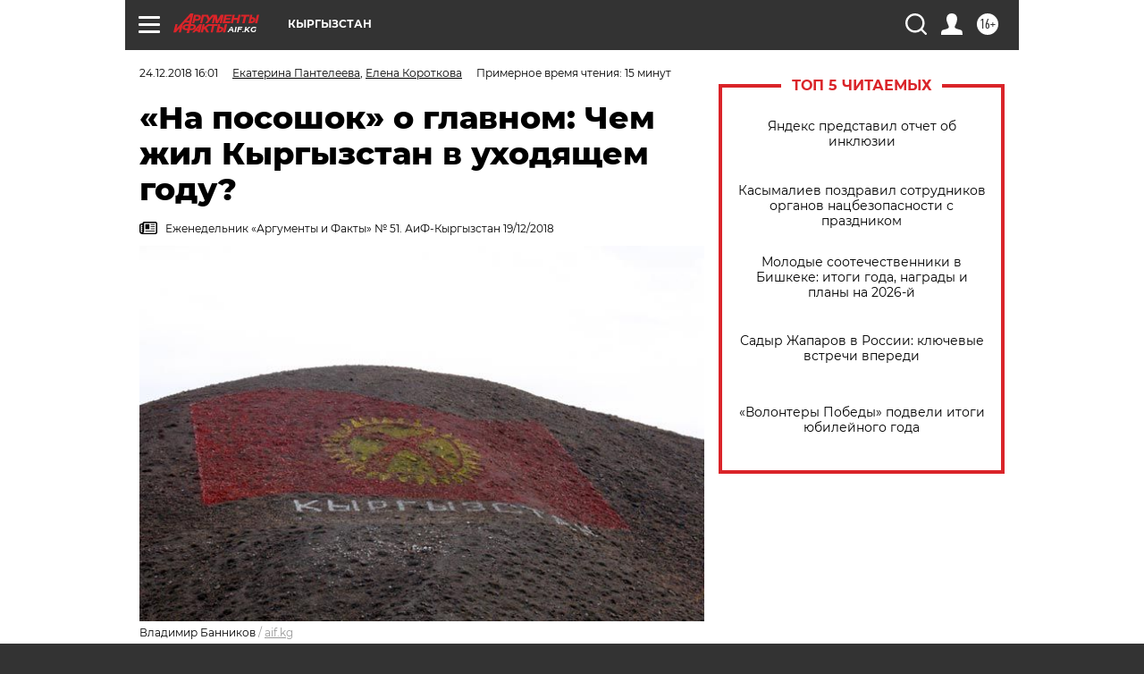

--- FILE ---
content_type: text/html; charset=UTF-8
request_url: https://aif.kg/politic/gover/na_pososhok_o_glavnom_chem_zhil_kyrgyzstan_v_uhodyashchem_godu
body_size: 53434
content:
<!DOCTYPE html>
<!--[if IE 8]><html class="ie8"> <![endif]-->
<!--[if gt IE 8]><!--><html lang="ru"> <!--<![endif]-->
<head>
    <!-- created_at 01-02-2026 12:08:03 -->
    <script>
        window.isIndexPage = 0;
        window.isMobileBrowser = 0;
        window.disableSidebarCut = 1;
        window.bannerDebugMode = 0;
    </script>

                
                                    <meta http-equiv="Content-Type" content="text/html; charset=utf-8" >
<meta name="format-detection" content="telephone=no" >
<meta name="viewport" content="width=device-width, user-scalable=no, initial-scale=1.0, maximum-scale=1.0, minimum-scale=1.0" >
<meta http-equiv="X-UA-Compatible" content="IE=edge,chrome=1" >
<meta name="HandheldFriendly" content="true" >
<meta name="format-detection" content="telephone=no" >
<meta name="theme-color" content="#ffffff" >
<meta name="description" content="Редакция «АиФ-Кыргызстан» собрала топ неприятных событий и моментов, которые, хочется верить, уходящий год унесёт вместе с собой. А ответственные люди не допустят их досадных повторений в году наступающем." >
<meta name="keywords" content="Кыргызстан" >
<meta name="article:published_time" content="2018-12-24T10:01:35+0600" >
<meta property="og:title" content="«На посошок» о главном: Чем жил Кыргызстан в уходящем году?" >
<meta property="og:description" content="Редакция «АиФ-Кыргызстан» собрала топ неприятных событий и моментов, которые, хочется верить, уходящий год унесёт вместе с собой. А ответственные люди не допустят их досадных повторений в году наступающем." >
<meta property="og:type" content="article" >
<meta property="og:image" content="https://aif-s3.aif.ru/images/015/906/2423001d91cc530abe358608b1513e94.JPG" >
<meta property="og:url" content="https://aif.kg/politic/gover/na_pososhok_o_glavnom_chem_zhil_kyrgyzstan_v_uhodyashchem_godu" >
<meta property="og:site_name" content="AiF" >
<meta property="twitter:card" content="summary_large_image" >
<meta property="twitter:site" content="@aifonline" >
<meta property="twitter:title" content="«На посошок» о главном: Чем жил Кыргызстан в уходящем году?" >
<meta property="twitter:description" content="Редакция «АиФ-Кыргызстан» собрала топ неприятных событий и моментов, которые, хочется верить, уходящий год унесёт вместе с собой. А ответственные люди не допустят их досадных повторений в году наступающем." >
<meta property="twitter:creator" content="@aifonline" >
<meta property="twitter:image:src" content="https://aif-s3.aif.ru/images/015/906/2423001d91cc530abe358608b1513e94.JPG" >
<meta property="twitter:domain" content="https://aif.kg/politic/gover/na_pososhok_o_glavnom_chem_zhil_kyrgyzstan_v_uhodyashchem_godu" >
<meta name="author" content="Екатерина Пантелеева" >
<meta name="facebook-domain-verification" content="jiqbwww7rrqnwzjkizob7wrpmgmwq3" >
        <title>«На посошок» о главном: Чем жил Кыргызстан в уходящем году? | АиФ Кыргызстан</title>    <link rel="shortcut icon" type="image/x-icon" href="/favicon.ico" />
    <link rel="icon" type="image/svg+xml" href="/favicon.svg">
    
    <link rel="preload" href="/redesign2018/fonts/montserrat-v15-latin-ext_latin_cyrillic-ext_cyrillic-regular.woff2" as="font" type="font/woff2" crossorigin>
    <link rel="preload" href="/redesign2018/fonts/montserrat-v15-latin-ext_latin_cyrillic-ext_cyrillic-italic.woff2" as="font" type="font/woff2" crossorigin>
    <link rel="preload" href="/redesign2018/fonts/montserrat-v15-latin-ext_latin_cyrillic-ext_cyrillic-700.woff2" as="font" type="font/woff2" crossorigin>
    <link rel="preload" href="/redesign2018/fonts/montserrat-v15-latin-ext_latin_cyrillic-ext_cyrillic-700italic.woff2" as="font" type="font/woff2" crossorigin>
    <link rel="preload" href="/redesign2018/fonts/montserrat-v15-latin-ext_latin_cyrillic-ext_cyrillic-800.woff2" as="font" type="font/woff2" crossorigin>
    <link href="https://aif.kg/politic/gover/na_pososhok_o_glavnom_chem_zhil_kyrgyzstan_v_uhodyashchem_godu" rel="canonical" >
<link href="https://aif.kg/redesign2018/css/style.css?cba" media="all" rel="stylesheet" type="text/css" >
<link href="https://aif.kg/img/icon/apple_touch_icon_57x57.png?cba" rel="apple-touch-icon" sizes="57x57" >
<link href="https://aif.kg/img/icon/apple_touch_icon_114x114.png?cba" rel="apple-touch-icon" sizes="114x114" >
<link href="https://aif.kg/img/icon/apple_touch_icon_72x72.png?cba" rel="apple-touch-icon" sizes="72x72" >
<link href="https://aif.kg/img/icon/apple_touch_icon_144x144.png?cba" rel="apple-touch-icon" sizes="144x144" >
<link href="https://aif.kg/img/icon/apple-touch-icon.png?cba" rel="apple-touch-icon" sizes="180x180" >
<link href="https://aif.kg/img/icon/favicon-32x32.png?cba" rel="icon" type="image/png" sizes="32x32" >
<link href="https://aif.kg/img/icon/favicon-16x16.png?cba" rel="icon" type="image/png" sizes="16x16" >
<link href="https://aif.kg/img/manifest.json?cba" rel="manifest" >
<link href="https://aif.kg/img/safari-pinned-tab.svg?cba" rel="mask-icon" color="#d55b5b" >
<link href="https://ads.betweendigital.com" rel="preconnect" crossorigin="" >
        <script type="text/javascript">
    //<!--
    var isRedesignPage = true;    //-->
</script>
<script type="text/javascript" src="https://aif.kg/js/output/jquery.min.js?cba"></script>
<script type="text/javascript" src="https://aif.kg/js/output/header_scripts.js?cba"></script>
<script type="text/javascript">
    //<!--
    var _sf_startpt=(new Date()).getTime()    //-->
</script>
<script type="application/ld+json">
    {"@context":"https:\/\/schema.org","@type":"BreadcrumbList","itemListElement":[{"@type":"ListItem","position":1,"name":"\u0410\u0440\u0433\u0443\u043c\u0435\u043d\u0442\u044b \u0438 \u0424\u0430\u043a\u0442\u044b","item":"https:\/\/aif.kg\/"},{"@type":"ListItem","position":2,"name":"\u041f\u041e\u041b\u0418\u0422\u0418\u041a\u0410","item":"https:\/\/aif.kg\/politic"},{"@type":"ListItem","position":3,"name":"\u041f\u041e\u041b\u0418\u0422\u0418\u041a\u0410: \u0412\u043b\u0430\u0441\u0442\u044c","item":"https:\/\/aif.kg\/politic\/gover"},{"@type":"ListItem","position":4,"name":"\u00ab\u041d\u0430 \u043f\u043e\u0441\u043e\u0448\u043e\u043a\u00bb \u043e \u0433\u043b\u0430\u0432\u043d\u043e\u043c: \u0427\u0435\u043c \u0436\u0438\u043b \u041a\u044b\u0440\u0433\u044b\u0437\u0441\u0442\u0430\u043d \u0432 \u0443\u0445\u043e\u0434\u044f\u0449\u0435\u043c \u0433\u043e\u0434\u0443?","item":"https:\/\/aif.kg\/politic\/gover\/na_pososhok_o_glavnom_chem_zhil_kyrgyzstan_v_uhodyashchem_godu"}]}</script>
<script type="application/ld+json">
    {"@context":"https:\/\/schema.org","@type":"Article","mainEntityOfPage":{"@type":"WebPage","@id":"https:\/\/aif.kg\/politic\/gover\/na_pososhok_o_glavnom_chem_zhil_kyrgyzstan_v_uhodyashchem_godu"},"headline":"\u00ab\u041d\u0430 \u043f\u043e\u0441\u043e\u0448\u043e\u043a\u00bb \u043e \u0433\u043b\u0430\u0432\u043d\u043e\u043c: \u0427\u0435\u043c \u0436\u0438\u043b \u041a\u044b\u0440\u0433\u044b\u0437\u0441\u0442\u0430\u043d \u0432 \u0443\u0445\u043e\u0434\u044f\u0449\u0435\u043c \u0433\u043e\u0434\u0443?","articleBody":"\u0421\u043e\u0432\u0441\u0435\u043c \u0441\u043a\u043e\u0440\u043e \u041a\u044b\u0440\u0433\u044b\u0437\u0441\u0442\u0430\u043d \u043e\u0442\u043c\u0435\u0442\u0438\u0442 \u041d\u043e\u0432\u044b\u0439 2019 \u0433\u043e\u0434. \u0413\u043e\u0440\u043e\u0434\u0430 \u043f\u043e\u0441\u0442\u0435\u043f\u0435\u043d\u043d\u043e \u043f\u0440\u0435\u043e\u0431\u0440\u0430\u0436\u0430\u044e\u0442\u0441\u044f, \u043e\u0431\u0440\u0430\u0441\u0442\u0430\u044f \u0440\u0430\u0437\u043d\u043e\u0446\u0432\u0435\u0442\u043d\u044b\u043c\u0438 \u043c\u0435\u0440\u0446\u0430\u044e\u0449\u0438\u043c\u0438 \u0433\u0438\u0440\u043b\u044f\u043d\u0434\u0430\u043c\u0438, \u043d\u0430 \u0443\u043b\u0438\u0446\u0430\u0445 \u0438 \u0432 \u0434\u043e\u043c\u0430\u0445 \u0443\u0441\u0442\u0430\u043d\u0430\u0432\u043b\u0438\u0432\u0430\u044e\u0442 \u043f\u0443\u0448\u0438\u0441\u0442\u044b\u0435 \u0451\u043b\u043a\u0438, \u043e\u0442\u043e\u0432\u0441\u044e\u0434\u0443 \u0441\u043b\u044b\u0448\u0438\u0442\u0441\u044f \u0437\u0430\u043f\u0430\u0445 \u043c\u0430\u043d\u0434\u0430\u0440\u0438\u043d\u043e\u0432 \u0438, \u043a\u0430\u0436\u0435\u0442\u0441\u044f, \u043a\u0430\u0436\u0434\u044b\u0439 \u0436\u0434\u0451\u0442 \u0435\u0441\u043b\u0438 \u043d\u0435 \u0447\u0443\u0434\u0430, \u0442\u043e \u0442\u043e\u0447\u043d\u043e \u043f\u0435\u0440\u0435\u043c\u0435\u043d \u043a \u043b\u0443\u0447\u0448\u0435\u043c\u0443. \u041f\u0435\u0440\u0435\u043c\u0435\u043d \u0436\u0434\u0451\u0442 \u0438 \u0441\u0442\u0440\u0430\u043d\u0430 - \u0432 \u0443\u0445\u043e\u0434\u044f\u0449\u0435\u043c \u0433\u043e\u0434\u0443 \u0431\u044b\u043b\u043e \u043d\u0435\u043c\u0430\u043b\u043e \u0445\u043e\u0440\u043e\u0448\u0438\u0445 \u043c\u043e\u043c\u0435\u043d\u0442\u043e\u0432, \u043d\u043e \u0438 \u0431\u0435\u0437 \u0442\u0440\u0443\u0434\u043d\u043e\u0441\u0442\u0435\u0439 \u0441\u043e \u0441\u043a\u0430\u043d\u0434\u0430\u043b\u0430\u043c\u0438 \u043d\u0435 \u043e\u0431\u043e\u0448\u043b\u043e\u0441\u044c.\n\n\u0413\u0440\u043e\u043c\u043a\u0438\u0435 &laquo;\u043e\u0447\u0435\u043f\u044f\u0442\u043a\u0438&raquo;\n\n\u041d\u0435 \u0441\u0435\u043a\u0440\u0435\u0442, \u0447\u0442\u043e \u043d\u0435\u0445\u0432\u0430\u0442\u043a\u0430 \u0448\u043a\u043e\u043b\u044c\u043d\u044b\u0445 \u0443\u0447\u0435\u0431\u043d\u0438\u043a\u043e\u0432 \u0432\u0441\u0442\u0440\u0435\u0447\u0430\u0435\u0442\u0441\u044f \u043f\u043e\u0432\u0441\u0435\u043c\u0435\u0441\u0442\u043d\u043e: \u043f\u0440\u0430\u043a\u0442\u0438\u0447\u0435\u0441\u043a\u0438 \u043a\u0430\u0436\u0434\u044b\u0439 \u043c\u043e\u0436\u0435\u0442 \u0432\u0441\u043f\u043e\u043c\u043d\u0438\u0442\u044c, \u043a\u0430\u043a \u043f\u0440\u0438\u0445\u043e\u0434\u0438\u043b\u043e\u0441\u044c \u0434\u0435\u043b\u0438\u0442\u044c \u0443\u0447\u0435\u0431\u043d\u043e\u0435 \u043f\u043e\u0441\u043e\u0431\u0438\u0435 \u0441 \u043e\u0434\u043d\u043e\u043a\u043b\u0430\u0441\u0441\u043d\u0438\u043a\u043e\u043c \u0438\u043b\u0438 \u0434\u043e\u043a\u0443\u043f\u0430\u0442\u044c \u043d\u0435\u043e\u0431\u0445\u043e\u0434\u0438\u043c\u044b\u0435 \u043a\u043d\u0438\u0433\u0438.\n\n\u041c\u0438\u043d\u0438\u0441\u0442\u0435\u0440\u0441\u0442\u0432\u043e \u043e\u0431\u0440\u0430\u0437\u043e\u0432\u0430\u043d\u0438\u044f \u043d\u0435\u0443\u0441\u0442\u0430\u043d\u043d\u043e \u0431\u043e\u0440\u0435\u0442\u0441\u044f \u0441 \u0441\u0438\u0442\u0443\u0430\u0446\u0438\u0435\u0439: \u0434\u043b\u044f 5 - 6 \u043a\u043b\u0430\u0441\u0441\u043e\u0432 \u0431\u044b\u043b\u043e \u043e\u0442\u043f\u0435\u0447\u0430\u0442\u0430\u043d\u043e \u0431\u043e\u043b\u0435\u0435 \u0442\u0440\u0451\u0445 \u043c\u0438\u043b\u043b\u0438\u043e\u043d\u043e\u0432 \u044d\u043a\u0437\u0435\u043c\u043f\u043b\u044f\u0440\u043e\u0432 \u0443\u0447\u0435\u0431\u043d\u0438\u043a\u043e\u0432 \u043f\u043e \u0431\u043e\u043b\u0435\u0435 \u0447\u0435\u043c 30 \u043d\u0430\u0438\u043c\u0435\u043d\u043e\u0432\u0430\u043d\u0438\u044f\u043c. \u041d\u043e \u0432\u043e\u0442 \u0431\u0435\u0434\u0430! \u041b\u044e\u0434\u0438 \u043e\u0431\u043d\u0430\u0440\u0443\u0436\u0438\u043b\u0438 \u0432 \u043d\u0438\u0445 \u0441\u043e\u0442\u043d\u0438 \u043e\u0448\u0438\u0431\u043e\u043a, \u043a\u043e\u0442\u043e\u0440\u044b\u0435 \u0438 \u043f\u044f\u0442\u0438\u043a\u043b\u0430\u0441\u0441\u043d\u0438\u043a\u0443 \u0434\u043e\u043f\u0443\u0441\u0442\u0438\u0442\u044c \u0441\u0442\u044b\u0434\u043d\u043e, \u0430 \u0442\u0443\u0442 \u0441\u0435\u0440\u044c\u0451\u0437\u043d\u043e\u0435 \u0432\u0435\u0434\u043e\u043c\u0441\u0442\u0432\u043e. \u041f\u043e\u0434\u043d\u044f\u043b\u0441\u044f \u0433\u0440\u0430\u043d\u0434\u0438\u043e\u0437\u043d\u044b\u0439 \u0441\u043a\u0430\u043d\u0434\u0430\u043b, \u043e\u0442\u0432\u0435\u0442\u0441\u0442\u0432\u0435\u043d\u043d\u044b\u0435 \u043b\u0438\u0446\u0430 \u043f\u044b\u0442\u0430\u043b\u0438\u0441\u044c \u0432\u044b\u044f\u0441\u043d\u0438\u0442\u044c, \u043a\u0442\u043e \u0436\u0435 \u0432\u0438\u043d\u043e\u0432\u0435\u043d \u0432 \u0442\u043e\u043c, \u0447\u0442\u043e \u0432 \u043d\u043e\u0432\u0435\u043d\u044c\u043a\u0438\u0445, \u0441 \u043f\u044b\u043b\u0443 \u0441 \u0436\u0430\u0440\u0443, \u043a\u043d\u0438\u0433\u0430\u0445 \u043e\u043a\u0430\u0437\u0430\u043b\u043e\u0441\u044c \u0441\u0442\u043e\u043b\u044c\u043a\u043e \u043f\u043e\u0433\u0440\u0435\u0448\u043d\u043e\u0441\u0442\u0435\u0439? \u041d\u0430\u0447\u0430\u043b\u0430\u0441\u044c \u0447\u0435\u0440\u0435\u0434\u0430 \u0433\u0440\u043e\u043c\u043a\u0438\u0445 \u0437\u0430\u044f\u0432\u043b\u0435\u043d\u0438\u0439 \u0438 \u043f\u0440\u0435\u0440\u0435\u043a\u0430\u043d\u0438\u0439, \u043a\u0440\u0443\u0433\u043b\u044b\u0445 \u0441\u0442\u043e\u043b\u043e\u0432 \u0438 \u043f\u043e\u043f\u044b\u0442\u043e\u043a &laquo;\u0442\u043a\u043d\u0443\u0442\u044c \u043f\u0430\u043b\u044c\u0446\u0435\u043c&raquo; \u0432 \u043a\u043e\u0433\u043e-\u0442\u043e \u043e\u0434\u043d\u043e\u0433\u043e. \u041f\u0443\u0442\u0451\u043c \u0434\u043e\u043b\u0433\u0438\u0445 \u0441\u043f\u043e\u0440\u043e\u0432 \u0432\u044b\u044f\u0441\u043d\u0438\u043b\u0438, \u0447\u0442\u043e \u043f\u0440\u043e\u0432\u0435\u0440\u043a\u0443 \u0432 \u041a\u0410\u041e \u043a\u043d\u0438\u0433\u0438 \u043f\u0440\u043e\u0445\u043e\u0434\u0438\u043b\u0438, \u0432\u043e\u0442 \u0442\u043e\u043b\u044c\u043a\u043e \u0442\u0430\u043c \u0437\u0430 \u0441\u043e\u0434\u0435\u0440\u0436\u0430\u043d\u0438\u0435 \u043e\u0442\u0432\u0435\u0442\u0441\u0442\u0432\u0435\u043d\u043d\u044b, \u0430 \u043d\u0435 \u0437\u0430 \u043f\u0443\u043d\u043a\u0442\u0443\u0430\u0446\u0438\u044e \u0441 \u043e\u0440\u0444\u043e\u0433\u0440\u0430\u0444\u0438\u0435\u0439. \u041a\u0440\u043e\u043c\u0435 \u0442\u043e\u0433\u043e, \u0443\u0447\u0451\u043d\u044b\u0439 \u0441\u043e\u0432\u0435\u0442 \u043f\u0440\u0430\u0432\u043a\u0438 \u0432\u043d\u043e\u0441\u0438\u043b, \u0434\u0430 \u0442\u043e\u043b\u044c\u043a\u043e \u043a\u0442\u043e-\u0442\u043e (\u0432\u043e\u0442 \u043d\u0435\u0437\u0430\u0434\u0430\u0447\u0430!) \u043f\u043e\u0434\u0440\u0435\u0434\u0430\u043a\u0442\u0438\u0440\u043e\u0432\u0430\u043b \u0443\u0447\u0435\u0431\u043d\u0438\u043a\u0438 \u043f\u043e\u0441\u043b\u0435. \u041f\u0440\u0435\u0434\u043f\u043e\u043b\u043e\u0436\u0438\u043b\u0438, \u0447\u0442\u043e \u0438\u0437\u0434\u0430\u0442\u0435\u043b\u044c\u0441\u0442\u0432\u043e. \u041d\u0430 \u043d\u0435\u0433\u043e, \u043d\u0430\u0434\u043e \u0441\u043a\u0430\u0437\u0430\u0442\u044c, \u0438 \u041c\u0438\u043d\u043e\u0431\u0440\u0430\u0437 \u0433\u0440\u0435\u0448\u0438\u043b, \u043e\u0434\u043d\u0430\u043a\u043e \u0410\u0441\u0441\u043e\u0446\u0438\u0430\u0446\u0438\u044f \u0438\u0437\u0434\u0430\u0442\u0435\u043b\u0435\u0439 \u041a\u0420 \u043f\u043e\u044f\u0441\u043d\u0438\u043b\u0430, \u0447\u0442\u043e \u0432 \u0443\u0441\u043b\u043e\u0432\u0438\u044f\u0445 &laquo;\u0432\u043e\u0442 \u0432\u0430\u043c 2 \u043c\u0435\u0441\u044f\u0446\u0430, \u0434\u0435\u0440\u0437\u0430\u0439\u0442\u0435!&raquo; \u0441\u0434\u0435\u043b\u0430\u0442\u044c \u043a\u0430\u0447\u0435\u0441\u0442\u0432\u0435\u043d\u043d\u044b\u0439 \u043f\u0440\u043e\u0434\u0443\u043a\u0442 \u043f\u0440\u043e\u0441\u0442\u043e \u043d\u0435\u0432\u043e\u0437\u043c\u043e\u0436\u043d\u043e. \u0423\u0447\u0435\u0431\u043d\u0438\u043a\u0438 \u0438\u0437\u0434\u0430\u0442\u0435\u043b\u044c\u0441\u0442\u0432\u043e &laquo;\u0411\u0438\u043b\u0438\u043c-\u043a\u043e\u043c\u043f\u044c\u044e\u0442\u0435\u0440&raquo; \u043f\u0435\u0440\u0435\u0438\u0437\u0434\u0430\u0441\u0442 \u0437\u0430 \u0441\u0432\u043e\u0439 \u0441\u0447\u0451\u0442, \u0430 \u0447\u0442\u043e \u0434\u0435\u043b\u0430\u0442\u044c \u0441 \u0441\u0438\u0441\u0442\u0435\u043c\u043e\u0439 \u0432 \u0446\u0435\u043b\u043e\u043c \u043f\u044b\u0442\u0430\u044e\u0442\u0441\u044f \u0440\u0430\u0437\u043e\u0431\u0440\u0430\u0442\u044c\u0441\u044f \u0432 \u043f\u0430\u0440\u043b\u0430\u043c\u0435\u043d\u0442\u0435.\n\n\u041a \u0441\u043b\u043e\u0432\u0443, \u043d\u0435\u0433\u043e\u0434\u043e\u0432\u0430\u043d\u0438\u0435 \u0432\u044b\u0437\u0432\u0430\u043b\u0438 \u0438 \u0434\u0440\u0443\u0433\u0438\u0435 \u0443\u0447\u0435\u0431\u043d\u044b\u0435 \u043f\u043e\u0441\u043e\u0431\u0438\u044f - \u043d\u0430\u043f\u0440\u0438\u043c\u0435\u0440, \u0443\u0447\u0435\u0431\u043d\u0438\u043a \u0434\u043b\u044f 3 \u043a\u043b\u0430\u0441\u0441\u0430 \u043a\u044b\u0440\u0433\u044b\u0437\u0441\u043a\u043e\u044f\u0437\u044b\u0447\u043d\u044b\u0445 \u0448\u043a\u043e\u043b \u043f\u043e \u043f\u0440\u0435\u0434\u043c\u0435\u0442\u0443 &laquo;\u0410\u0434\u0435\u043f&raquo;. \u0422\u0430\u043c \u0434\u0435\u0442\u044f\u043c \u043f\u0440\u0435\u0434\u043b\u043e\u0436\u0438\u043b\u0438 \u043e\u0431\u0441\u0443\u0434\u0438\u0442\u044c \u0432\u0437\u0440\u043e\u0441\u043b\u0443\u044e \u043a\u0443\u0440\u044f\u0449\u0443\u044e \u0436\u0435\u043d\u0449\u0438\u043d\u0443 \u0432 \u043c\u0438\u043d\u0438-\u044e\u0431\u043a\u0435 \u0438 &laquo;\u0434\u0435\u0448\u0451\u0432\u044b\u0445 \u043c\u0438\u0441\u0441\u0438\u043e\u043d\u0435\u0440\u043e\u0432&raquo;. \u0425\u043e\u0447\u0435\u0442\u0441\u044f \u0432\u0435\u0440\u0438\u0442\u044c, \u0447\u0442\u043e \u0432 \u0441\u043b\u0435\u0434\u0443\u044e\u0449\u0435\u043c \u0433\u043e\u0434\u0443 \u043f\u043b\u0430\u0447\u0435\u0432\u043d\u0443\u044e \u0441\u0438\u0442\u0443\u0430\u0446\u0438\u044e \u041c\u0438\u043d\u0438\u0441\u0442\u0435\u0440\u0441\u0442\u0432\u043e \u043e\u0431\u0440\u0430\u0437\u043e\u0432\u0430\u043d\u0438\u044f \u0432\u044b\u043f\u0440\u0430\u0432\u0438\u0442.\n\n\u041f\u043e\u043c\u043e\u0433\u0438 \u0431\u043b\u0438\u0436\u043d\u0435\u043c\u0443\n\n\u041a\u0430\u043a \u0432 \u043f\u043e\u0441\u043b\u0435\u0434\u043d\u0438\u0435 15 \u043b\u0435\u0442, \u0432 \u0440\u0435\u0441\u043f\u0443\u0431\u043b\u0438\u043a\u0435 \u043f\u0440\u043e\u0434\u043e\u043b\u0436\u0430\u043b \u0440\u0430\u0431\u043e\u0442\u0430\u0442\u044c \u043a\u0440\u0443\u0433\u043e\u0432\u043e\u0440\u043e\u0442 \u0431\u043b\u0430\u0433\u043e\u0442\u0432\u043e\u0440\u0438\u0442\u0435\u043b\u044c\u043d\u043e\u0441\u0442\u0438.\n\n\u0412 2018 \u0433\u043e\u0434\u0443 \u043e\u043d \u043f\u043e\u043f\u043e\u043b\u043d\u0438\u043b\u0441\u044f \u043d\u043e\u0432\u043e\u0440\u043e\u0436\u0434\u0451\u043d\u043d\u043e\u0439 \u0442\u0440\u0430\u0434\u0438\u0446\u0438\u0435\u0439 \u0441\u0442\u0440\u043e\u0438\u0442\u0435\u043b\u044c\u0441\u0442\u0432\u0430 \u0438\u043b\u0438 \u0440\u0435\u043c\u043e\u043d\u0442\u0430 \u0436\u0438\u043b\u044c\u044f \u043d\u0443\u0436\u0434\u0430\u044e\u0449\u0438\u043c\u0441\u044f \u0441\u043e\u0433\u0440\u0430\u0436\u0434\u0430\u043d\u0430\u043c, \u043a\u043e\u0442\u043e\u0440\u044b\u0435 \u043f\u043e \u0442\u0435\u043c \u0438\u043b\u0438 \u0438\u043d\u044b\u043c \u043f\u0440\u0438\u0447\u0438\u043d\u0430\u043c \u043d\u0435 \u043c\u043e\u0433\u0443\u0442 \u0434\u043e\u0436\u0434\u0430\u0442\u044c\u0441\u044f \u043f\u043e\u043c\u043e\u0449\u0438 \u043e\u0442 \u0433\u043e\u0441\u0443\u0434\u0430\u0440\u0441\u0442\u0432\u0430 \u0438 \u0440\u043e\u0434\u0438\u0447\u0435\u0439, \u0430 \u0441\u0430\u043c\u0438 \u043d\u0435 \u0432 \u0441\u043e\u0441\u0442\u043e\u044f\u043d\u0438\u0438 \u0441\u0435\u0431\u0435 \u044d\u0442\u043e\u0433\u043e \u043f\u043e\u0437\u0432\u043e\u043b\u0438\u0442\u044c. \u041c\u0435\u0442\u043e\u0434 \u0430\u0448\u0430\u0440\u0430 \u0440\u0430\u0431\u043e\u0442\u0430\u043b \u0438 \u0440\u0430\u043d\u044c\u0448\u0435, \u0442\u043e\u043b\u044c\u043a\u043e \u0442\u0435\u043f\u0435\u0440\u044c \u043f\u043e\u043c\u043e\u0449\u044c \u043e\u043a\u0430\u0437\u044b\u0432\u0430\u0435\u0442\u0441\u044f \u0432\u0437\u0430\u043c\u0435\u043d \u043f\u044b\u0448\u043d\u044b\u0445 \u0442\u043e\u0435\u0432 \u0438 \u0437\u0430\u0441\u0442\u043e\u043b\u0438\u0439, \u043d\u0430 \u043a\u043e\u0442\u043e\u0440\u044b\u0435 \u043a\u044b\u0440\u0433\u044b\u0437\u0441\u0442\u0430\u043d\u0446\u044b \u0431\u0435\u0440\u0443\u0442 \u043a\u0440\u0435\u0434\u0438\u0442\u044b \u043f\u043e\u0447\u0442\u0438 \u0432 20% \u0441\u043b\u0443\u0447\u0430\u0435\u0432. \u041d\u0430\u0438\u0431\u043e\u043b\u0435\u0435 \u044f\u0440\u043a\u0438\u043c \u043f\u0440\u0438\u043c\u0435\u0440\u043e\u043c \u0441\u0442\u0430\u043b \u041a\u0430\u0434\u0430\u043c\u0436\u0430\u0439\u0441\u043a\u0438\u0439 \u0440\u0430\u0439\u043e\u043d \u0411\u0430\u0442\u043a\u0435\u043d\u0441\u043a\u043e\u0439 \u043e\u0431\u043b\u0430\u0441\u0442\u0438. \u0422\u0430\u043c \u0432 2018 \u0433\u043e\u0434\u0443 \u0432 \u0410\u043a-\u0422\u0443\u0440\u043f\u0430\u043a\u0441\u043a\u043e\u043c \u0430\u0439\u044b\u043b \u043e\u043a\u043c\u043e\u0442\u0443 \u0440\u0435\u0448\u0438\u043b\u0438 \u043e\u0442\u043a\u0430\u0437\u0430\u0442\u044c\u0441\u044f \u043e\u0442 \u0440\u0430\u0441\u0442\u043e\u0447\u0438\u0442\u0435\u043b\u044c\u043d\u044b\u0445 \u0442\u043e\u0435\u0432 \u043f\u043e \u043f\u043e\u0432\u043e\u0434\u0443 \u0440\u0430\u0437\u043b\u0438\u0447\u043d\u044b\u0445 \u043f\u0440\u0430\u0437\u0434\u043d\u0438\u043a\u043e\u0432 \u0438 \u043d\u0430 \u0441\u044d\u043a\u043e\u043d\u043e\u043c\u043b\u0435\u043d\u043d\u044b\u0435 \u0434\u0435\u043d\u044c\u0433\u0438 \u043f\u043e\u0441\u0442\u0440\u043e\u0438\u0442\u044c \u0438\u043b\u0438 \u043e\u0442\u0440\u0435\u043c\u043e\u043d\u0442\u0438\u0440\u043e\u0432\u0430\u0442\u044c \u0436\u0438\u043b\u044c\u0451 \u0434\u043b\u044f \u043e\u043a\u0430\u0437\u0430\u0432\u0448\u0438\u0445\u0441\u044f \u0432 \u0437\u0430\u0442\u0440\u0443\u0434\u043d\u0438\u0442\u0435\u043b\u044c\u043d\u043e\u043c \u043f\u043e\u043b\u043e\u0436\u0435\u043d\u0438\u0438 \u0441\u0435\u043b\u044c\u0447\u0430\u043d. \u0422\u0430\u043a, \u043d\u043e\u0432\u044b\u0439 \u0434\u043e\u043c \u043e\u0431\u0440\u0435\u043b\u0438 \u0434\u0432\u0435 \u0441\u0435\u043c\u044c\u0438, \u043a\u0430\u0436\u0434\u044b\u0439 \u043e\u0431\u043e\u0448\u0451\u043b\u0441\u044f \u0432 600 \u0442\u044b\u0441\u044f\u0447 \u0441\u043e\u043c\u043e\u0432. 800 \u0442\u044b\u0441\u044f\u0447 \u0441\u043e\u043c\u043e\u0432 \u043d\u0430 \u043f\u043e\u043c\u043e\u0449\u044c \u0432\u044b\u0434\u0435\u043b\u0438\u043b \u0430\u0439\u044b\u043b \u043e\u043a\u043c\u043e\u0442\u0443, \u043e\u0441\u0442\u0430\u043b\u044c\u043d\u0443\u044e \u0447\u0430\u0441\u0442\u044c \u0444\u0438\u043d\u0430\u043d\u0441\u0438\u0440\u043e\u0432\u0430\u043b\u0438 \u0447\u0430\u0441\u0442\u043d\u044b\u0435 \u043f\u0440\u0435\u0434\u043f\u0440\u0438\u043d\u0438\u043c\u0430\u0442\u0435\u043b\u0438, \u0441\u044d\u043a\u043e\u043d\u043e\u043c\u0438\u0432\u0448\u0438\u0435 \u043d\u0430 \u0442\u043e\u0440\u0436\u0435\u0441\u0442\u0432\u0430\u0445.\n\n\u041f\u0440\u0438\u043c\u0435\u0440 \u0431\u043b\u0430\u0433\u043e\u0442\u0432\u043e\u0440\u0438\u0442\u0435\u043b\u044c\u043d\u043e\u0441\u0442\u0438, \u043a\u043e\u0442\u043e\u0440\u0430\u044f \u043c\u043e\u0436\u0435\u0442 \u043f\u043e\u043c\u043e\u0447\u044c \u0443\u043c\u0435\u043d\u044c\u0448\u0438\u0442\u044c \u043f\u0440\u043e\u0431\u043b\u0435\u043c\u044b \u0433\u043e\u0441\u0443\u0434\u0430\u0440\u0441\u0442\u0432\u0430, \u043f\u043e\u043a\u0430\u0437\u0430\u043b\u0438 \u0438 \u043f\u043e\u043b\u0438\u0442\u0438\u043a\u0438, \u0440\u0435\u0448\u0438\u0432\u0448\u0438\u0435 \u0441\u043e\u043a\u0440\u0430\u0442\u0438\u0442\u044c \u043a\u0430\u0442\u0430\u0441\u0442\u0440\u043e\u0444\u0438\u0447\u0435\u0441\u043a\u0443\u044e \u043d\u0435\u0445\u0432\u0430\u0442\u043a\u0443 \u0434\u0435\u0442\u0441\u043a\u0438\u0445 \u0441\u0430\u0434\u043e\u0432 \u0438 \u0448\u043a\u043e\u043b \u0432 \u0440\u0435\u0441\u043f\u0443\u0431\u043b\u0438\u043a\u0435. \u041f\u043e\u0434\u0435\u043b\u0438\u0442\u044c\u0441\u044f \u0441\u0432\u043e\u0438\u043c \u0438\u043c\u0443\u0449\u0435\u0441\u0442\u0432\u043e\u043c \u043d\u0430 \u0431\u043b\u0430\u0433\u043e \u0433\u043e\u0441\u0443\u0434\u0430\u0440\u0441\u0442\u0432\u0430 \u0440\u0435\u0448\u0438\u043b \u044d\u043a\u0441-\u043c\u0438\u043d\u0438\u0441\u0442\u0440 \u0438\u043d\u043e\u0441\u0442\u0440\u0430\u043d\u043d\u044b\u0445 \u0434\u0435\u043b \u041a\u0420 \u0410\u043b\u0438\u043a\u0431\u0435\u043a \u0414\u0436\u0435\u043a\u0448\u0435\u043d\u043a\u0443\u043b\u043e\u0432. \u041e \u0440\u0435\u0448\u0435\u043d\u0438\u0438, \u043f\u0440\u0438\u043d\u044f\u0442\u043e\u043c \u043d\u0430 \u0441\u0435\u043c\u0435\u0439\u043d\u043e\u043c \u0441\u043e\u0432\u0435\u0442\u0435, \u0432 \u0441\u0432\u043e\u0451\u043c Twitter \u0441\u043e\u043e\u0431\u0449\u0438\u043b \u0441\u044b\u043d \u043f\u043e\u043b\u0438\u0442\u0438\u043a\u0430, \u0411\u0435\u043a\u043a\u0443\u043b \u0414\u0436\u0435\u043a\u0448\u0435\u043d\u043a\u0443\u043b\u043e\u0432. \u0420\u0435\u0447\u044c \u0438\u0434\u0451\u0442 \u043e \u0440\u043e\u0434\u043e\u0432\u043e\u043c \u0434\u043e\u043c\u0435 \u0441\u0435\u043c\u044c\u0438 \u0410\u043b\u0438\u043a\u0431\u0435\u043a\u0430 \u0414\u0436\u0435\u043a\u0448\u0435\u043d\u043a\u0443\u043b\u043e\u0432\u0430, \u0440\u0430\u0441\u043f\u043e\u043b\u043e\u0436\u0435\u043d\u043d\u043e\u043c \u0432 \u0441\u0435\u043b\u0435 \u041a\u043e\u0447\u043a\u043e\u0440 \u041d\u0430\u0440\u044b\u043d\u0441\u043a\u043e\u0439 \u043e\u0431\u043b\u0430\u0441\u0442\u0438. \u0421\u0430\u043c \u0434\u043e\u043c, \u0433\u0434\u0435 \u043f\u0440\u043e\u0436\u0438\u0432\u0430\u043b\u0438 \u0440\u043e\u0434\u0438\u0442\u0435\u043b\u0438 \u043f\u043e\u043b\u0438\u0442\u0438\u043a\u0430, \u0434\u043e\u0441\u0442\u0430\u0442\u043e\u0447\u043d\u043e \u043c\u0430\u043b, \u043e\u0434\u043d\u0430\u043a\u043e \u043a \u043d\u0435\u043c\u0443 \u043f\u0440\u0438\u043b\u0430\u0433\u0430\u0435\u0442\u0441\u044f \u0443\u0447\u0430\u0441\u0442\u043e\u043a \u0432 12 \u0441\u043e\u0442\u043e\u043a, \u043d\u0430 \u043a\u043e\u0442\u043e\u0440\u043e\u043c \u0432\u043f\u043e\u043b\u043d\u0435 \u043c\u043e\u0436\u043d\u043e \u043f\u043e\u0441\u0442\u0440\u043e\u0438\u0442\u044c \u043d\u043e\u0432\u043e\u0435 \u0437\u0434\u0430\u043d\u0438\u0435 \u0434\u043b\u044f \u043c\u0430\u043b\u0435\u043d\u044c\u043a\u0438\u0445 \u0441\u0435\u043b\u044c\u0447\u0430\u043d \u0441 \u043d\u0435\u043e\u0431\u0445\u043e\u0434\u0438\u043c\u043e\u0439 \u0438\u043d\u0444\u0440\u0430\u0441\u0442\u0440\u0443\u043a\u0442\u0443\u0440\u043e\u0439. \u0412 \u0441\u043b\u0443\u0447\u0430\u0435, \u0435\u0441\u043b\u0438 \u0432 \u0430\u0439\u044b\u043b \u043e\u043a\u043c\u043e\u0442\u0443 (\u0441\u0435\u043b\u044c\u0441\u043a\u043e\u0439 \u0443\u043f\u0440\u0430\u0432\u0435, - \u0410\u0432\u0442.) \u043d\u0435 \u0445\u0432\u0430\u0442\u0438\u0442 \u0441\u0440\u0435\u0434\u0441\u0442\u0432 \u043d\u0430 \u0432\u043e\u0437\u0432\u0435\u0434\u0435\u043d\u0438\u0435, \u043e\u0442\u0434\u0435\u043b\u043a\u0443 \u0438 \u0441\u043d\u0430\u0431\u0436\u0435\u043d\u0438\u0435 \u0432\u0441\u0435\u043c \u043d\u0435\u043e\u0431\u0445\u043e\u0434\u0438\u043c\u044b\u043c \u0437\u0434\u0430\u043d\u0438\u044f, \u0432 \u0441\u0435\u043c\u044c\u0435 \u044d\u043a\u0441-\u0447\u0438\u043d\u043e\u0432\u043d\u0438\u043a\u0430 \u043e\u0431\u0435\u0449\u0430\u043b\u0438 \u043f\u043e\u043c\u043e\u0447\u044c - \u0438 \u043f\u043e\u0443\u0447\u0430\u0441\u0442\u0432\u043e\u0432\u0430\u0442\u044c \u043c\u0430\u0442\u0435\u0440\u0438\u0430\u043b\u044c\u043d\u043e \u0432 \u043e\u0431\u0443\u0441\u0442\u0440\u043e\u0439\u0441\u0442\u0432\u0435 \u0441\u0430\u0434\u0438\u043a\u0430. \u0410 \u0435\u0433\u043e \u0435\u0434\u0438\u043d\u043e\u043c\u044b\u0448\u043b\u0435\u043d\u043d\u0438\u043a, \u0434\u0435\u0439\u0441\u0442\u0432\u0443\u044e\u0449\u0438\u0439 \u0434\u0435\u043f\u0443\u0442\u0430\u0442 \u043f\u0430\u0440\u043b\u0430\u043c\u0435\u043d\u0442\u0430 \u041a\u0430\u043c\u0447\u044b\u0431\u0435\u043a \u0414\u0436\u043e\u043b\u0434\u043e\u0448\u0431\u0430\u0435\u0432 \u043f\u0435\u0440\u0435\u0434\u0430\u043b \u0434\u043b\u044f \u0441\u043e\u0437\u0434\u0430\u043d\u0438\u044f \u0448\u043a\u043e\u043b\u044b \u0441\u0432\u043e\u0451 \u043b\u0438\u0447\u043d\u043e\u0435 \u0432\u043b\u0430\u0434\u0435\u043d\u0438\u0435 \u0432 \u0441\u0435\u043b\u0435 \u041a\u0430\u0439\u044b\u043d\u0434\u044b-\u0411\u0443\u043b\u0430\u043a \u041d\u0430\u0440\u044b\u043d\u0441\u043a\u043e\u0439 \u043e\u0431\u043b\u0430\u0441\u0442\u0438 - \u0442\u0440\u0451\u0445\u044d\u0442\u0430\u0436\u043d\u043e\u0435 \u0437\u0434\u0430\u043d\u0438\u0435 \u0441 \u043f\u0440\u0438\u043b\u0435\u0433\u0430\u044e\u0449\u0438\u043c \u0443\u0447\u0430\u0441\u0442\u043a\u043e\u043c \u0432 1 \u0433\u0430 \u0438\u0441\u043f\u043e\u043b\u044c\u0437\u043e\u0432\u0430\u043b\u043e\u0441\u044c \u043f\u043e\u0434 \u0430\u0432\u0442\u043e\u0431\u0430\u0437\u0443.\n\n\u041d\u0435\u0441\u043c\u043e\u0442\u0440\u044f \u043d\u0430 \u043d\u0435\u0443\u0434\u0430\u0447\u043d\u043e\u0435 \u043d\u0430\u0447\u0430\u043b\u043e \u0433\u043e\u0434\u0430 \u0432 \u0432\u0438\u0434\u0435 \u043a\u0440\u0443\u043f\u043d\u0435\u0439\u0448\u0435\u0439 \u0437\u0430 \u0438\u0441\u0442\u043e\u0440\u0438\u044e \u0441\u0442\u0440\u0430\u043d\u044b \u0430\u0432\u0430\u0440\u0438\u0438 \u043d\u0430 \u0422\u042d\u0426, \u0435\u0451 \u043f\u043e\u0441\u043b\u0435\u0434\u0441\u0442\u0432\u0438\u0439 \u0438 \u0447\u0435\u0440\u0435\u0434\u044b \u0434\u0440\u0443\u0433\u0438\u0445 \u043e\u0442\u043d\u044e\u0434\u044c \u043d\u0435 \u043f\u043e\u043b\u043e\u0436\u0438\u0442\u0435\u043b\u044c\u043d\u044b\u0445 \u0441\u043e\u0431\u044b\u0442\u0438\u0439, \u0441\u043a\u0430\u0437\u0430\u0442\u044c, \u0447\u0442\u043e \u0443\u0445\u043e\u0434\u044f\u0449\u0438\u0439 \u0433\u043e\u0434 \u0431\u044b\u043b \u0441\u043e\u0432\u0441\u0435\u043c \u043c\u0440\u0430\u0447\u0435\u043d \u0434\u043b\u044f \u041a\u044b\u0440\u0433\u044b\u0437\u0441\u0442\u0430\u043d\u0430, \u043d\u0435\u043b\u044c\u0437\u044f. \u0411\u044b\u043b\u0438 \u0432 \u043d\u0451\u043c \u0438 \u043c\u043e\u043c\u0435\u043d\u0442\u044b, \u0447\u0442\u043e \u043d\u0435 \u0434\u0430\u0432\u0430\u043b\u0438 \u0443\u0442\u0440\u0430\u0442\u0438\u0442\u044c \u0432\u0435\u0440\u0443 \u0432 \u0441\u0432\u0435\u0442\u043b\u043e\u0435 \u0431\u0443\u0434\u0443\u0449\u0435\u0435 \u0440\u0435\u0441\u043f\u0443\u0431\u043b\u0438\u043a\u0438 \u0438 \u043e\u0431\u044a\u0435\u0434\u0438\u043d\u044f\u043b\u0438 \u043a\u044b\u0440\u0433\u044b\u0437\u0441\u0442\u0430\u043d\u0446\u0435\u0432. &laquo;\u0410\u0438\u0424&raquo; \u0441\u043e\u0431\u0440\u0430\u043b \u0442\u043e\u043f - 6 \u0441\u043e\u0431\u044b\u0442\u0438\u0439, \u043a\u043e\u0442\u043e\u0440\u044b\u0435 \u0432 2018 \u0433\u043e\u0434\u0443 \u043d\u0435 \u043e\u0441\u0442\u0430\u0432\u0438\u043b\u0438 \u043d\u0438\u043a\u043e\u0433\u043e \u0438\u0437 \u0436\u0438\u0442\u0435\u043b\u0435\u0439 \u0440\u0435\u0441\u043f\u0443\u0431\u043b\u0438\u043a\u0438 \u0440\u0430\u0432\u043d\u043e\u0434\u0443\u0448\u043d\u044b\u043c\u0438.\n\n\u0421\u0442\u0430\u0442\u044c \u0447\u0438\u0449\u0435\n\n\u0418\u0442\u0430\u043a, \u0432 \u0443\u0445\u043e\u0434\u044f\u0449\u0435\u043c \u0433\u043e\u0434\u0443 \u041a\u044b\u0440\u0433\u044b\u0437\u0441\u0442\u0430\u043d \u043f\u043e\u0434\u0434\u0435\u0440\u0436\u0430\u043b \u044d\u043a\u043e\u043b\u043e\u0433\u0438\u0447\u0435\u0441\u043a\u0443\u044e \u0430\u043a\u0446\u0438\u044e \u043f\u043b\u0430\u043d\u0435\u0442\u0430\u0440\u043d\u043e\u0433\u043e \u043c\u0430\u0441\u0448\u0442\u0430\u0431\u0430 &laquo;\u0412\u0441\u0435\u043c\u0438\u0440\u043d\u044b\u0439 \u0434\u0435\u043d\u044c \u0447\u0438\u0441\u0442\u043e\u0442\u044b&raquo;. 15 \u0441\u0435\u043d\u0442\u044f\u0431\u0440\u044f \u043d\u0430 \u0443\u043b\u0438\u0446\u044b \u0433\u043e\u0440\u043e\u0434\u043e\u0432 \u0438 \u0441\u0451\u043b \u0441 \u043f\u0435\u0440\u0447\u0430\u0442\u043a\u0430\u043c\u0438, \u0433\u0440\u0430\u0431\u043b\u044f\u043c\u0438, \u043c\u0435\u0448\u043a\u0430\u043c\u0438 \u0438 \u043b\u043e\u043f\u0430\u0442\u0430\u043c\u0438 \u0432\u044b\u0448\u043b\u0438 \u0431\u043e\u043b\u0435\u0435 400 \u0442\u044b\u0441\u044f\u0447 \u0447\u0435\u043b\u043e\u0432\u0435\u043a, \u0432\u043a\u043b\u044e\u0447\u0430\u044f \u043f\u0440\u0435\u0437\u0438\u0434\u0435\u043d\u0442\u0430 \u0421\u043e\u043e\u0440\u043e\u043d\u0431\u0430\u044f \u0416\u044d\u044d\u043d\u0431\u0435\u043a\u043e\u0432\u0430, \u043f\u043e\u043c\u043e\u0433\u0430\u0432\u0448\u0435\u0433\u043e \u043d\u0430\u0432\u043e\u0434\u0438\u0442\u044c \u043f\u043e\u0440\u044f\u0434\u043e\u043a \u0432 \u0411\u043e\u0442\u0430\u043d\u0438\u0447\u0435\u0441\u043a\u043e\u043c \u0441\u0430\u0434\u0443 \u0438\u043c\u0435\u043d\u0438 \u042d. \u0413\u0430\u0440\u0435\u0435\u0432\u0430. \u0411\u044b\u043b\u043e \u0441\u043e\u0431\u0440\u0430\u043d\u043e 8 \u043c\u043b\u043d \u043a\u0438\u043b\u043e\u0433\u0440\u0430\u043c\u043c\u043e\u0432 \u043c\u0443\u0441\u043e\u0440\u0430, 50% \u0438\u0437 \u043a\u043e\u0442\u043e\u0440\u043e\u0433\u043e \u0441\u043e\u0441\u0442\u0430\u0432\u0438\u043b \u043f\u043b\u0430\u0441\u0442\u0438\u043a, 25% - \u0441\u0442\u0435\u043a\u043b\u043e, \u0438 25% - \u0438\u043d\u044b\u0435 \u043e\u0442\u0445\u043e\u0434\u044b. \u041e\u043a\u0430\u0437\u0430\u043b\u043e\u0441\u044c, \u0447\u0442\u043e \u043d\u0430\u0448\u0430 \u0441\u0442\u0440\u0430\u043d\u0430 \u0437\u0430\u043d\u044f\u043b\u0430 \u043f\u0435\u0440\u0432\u043e\u0435 \u043c\u0435\u0441\u0442\u043e \u0441\u0440\u0435\u0434\u0438 157 \u0441\u0442\u0440\u0430\u043d-\u0443\u0447\u0430\u0441\u0442\u043d\u0438\u0446&nbsp; \u0430\u043a\u0446\u0438\u0438 \u043f\u043e \u0432\u043e\u0432\u043b\u0435\u0447\u0451\u043d\u043d\u043e\u0441\u0442\u0438 \u0432 \u0430\u043a\u0446\u0438\u044e - 7% \u043d\u0430\u0441\u0435\u043b\u0435\u043d\u0438\u044f \u041a\u0420 \u043f\u0440\u0438\u043d\u044f\u043b\u0438 \u0432 \u043d\u0435\u0439 \u0443\u0447\u0430\u0441\u0442\u0438\u0435.\n\n&nbsp;- \u042d\u0442\u043e \u043f\u0435\u0440\u0432\u044b\u0439 \u0448\u0430\u0433 \u043f\u043e\u0434\u043e\u0431\u043d\u043e\u0433\u043e \u043c\u0430\u0441\u0448\u0442\u0430\u0431\u0430. \u0421\u0435\u0439\u0447\u0430\u0441 \u0443 \u043a\u0430\u0436\u0434\u043e\u0433\u043e \u0433\u043e\u0440\u043e\u0434\u0430 \u0432 \u041a\u0420 \u0435\u0441\u0442\u044c \u0441\u0432\u043e\u0439 \u0447\u0430\u0442, \u043a\u0443\u0434\u0430 \u0432\u043a\u043b\u044e\u0447\u0435\u043d\u044b \u043f\u0440\u0435\u0434\u0441\u0442\u0430\u0432\u0438\u0442\u0435\u043b\u0438 \u043c\u0443\u043d\u0438\u0446\u0438\u043f\u0430\u043b\u0438\u0442\u0435\u0442\u043e\u0432, \u0433\u0443\u0431\u0435\u0440\u043d\u0430\u0442\u043e\u0440\u044b, \u0438 \u0433\u0434\u0435 \u0441\u0430\u043c\u0438 \u0436\u0438\u0442\u0435\u043b\u0438 \u043c\u043e\u0433\u0443\u0442 \u0441\u043e\u043e\u0431\u0449\u0438\u0442\u044c \u043e \u043f\u0440\u043e\u0431\u043b\u0435\u043c\u043d\u044b\u0445 \u043c\u0435\u0441\u0442\u0430\u0445. \u042f \u0445\u043e\u0447\u0443 \u043f\u043e\u0431\u043b\u0430\u0433\u043e\u0434\u0430\u0440\u0438\u0442\u044c \u043a\u0430\u0436\u0434\u043e\u0433\u043e \u043a\u044b\u0440\u0433\u044b\u0437\u0441\u0442\u0430\u043d\u0446\u0430, \u043f\u043e\u0434\u0434\u0435\u0440\u0436\u0430\u0432\u0448\u0435\u0433\u043e \u0438\u043d\u0438\u0446\u0438\u0430\u0442\u0438\u0432\u0443, - \u043f\u043e\u0434\u0432\u0435\u043b\u0430 \u0438\u0442\u043e\u0433\u0438 \u0412\u0441\u0435\u043c\u0438\u0440\u043d\u043e\u0433\u043e \u0434\u043d\u044f \u0447\u0438\u0441\u0442\u043e\u0442\u044b \u0432 \u041a\u044b\u0440\u0433\u044b\u0437\u0441\u0442\u0430\u043d\u0435 \u0410\u0439\u0436\u0430\u043d \u0427\u044b\u043d\u044b\u0431\u0430\u0435\u0432\u0430, \u043f\u0440\u0435\u0434\u0441\u0435\u0434\u0430\u0442\u0435\u043b\u044c \u041e\u0424 &laquo;\u042d\u043a\u043e \u0414\u0435\u043c\u0438&raquo;, \u0437\u0430\u043f\u0443\u0441\u0442\u0438\u0432\u0448\u0435\u0433\u043e \u043c\u0435\u0440\u043e\u043f\u0440\u0438\u044f\u0442\u0438\u0435 \u0432 \u0441\u0442\u0440\u0430\u043d\u0435.\n\n\n\n\u041e\u0442\u043c\u0435\u0442\u0438\u043c, \u0447\u0442\u043e \u043f\u0440\u043e\u0431\u043b\u0435\u043c\u0430 \u043c\u0443\u0441\u043e\u0440\u0430 \u0438 \u0437\u0430\u0449\u0438\u0442\u044b \u044d\u043a\u043e\u043b\u043e\u0433\u0438\u0438 \u0434\u043b\u044f \u0440\u0435\u0441\u043f\u0443\u0431\u043b\u0438\u043a\u0438 - \u043e\u0434\u043d\u0430 \u0438\u0437 \u043d\u0430\u0431\u043e\u043b\u0435\u0432\u0448\u0438\u0445. \u041a\u0440\u0443\u043f\u043d\u044b\u0445 \u043f\u0440\u043e\u0438\u0437\u0432\u043e\u0434\u0441\u0442\u0432, \u0437\u0430\u0433\u0440\u044f\u0437\u043d\u044f\u044e\u0449\u0438\u0445 \u0432\u043e\u0437\u0434\u0443\u0445, \u0432 \u0440\u0435\u0441\u043f\u0443\u0431\u043b\u0438\u043a\u0435 \u043d\u0435\u0442, \u0437\u0430\u0442\u043e \u043d\u0435\u0442 \u0438 \u043a\u0443\u043b\u044c\u0442\u0443\u0440\u044b \u0432\u044b\u0431\u0440\u043e\u0441\u0430 \u043e\u0442\u0445\u043e\u0434\u043e\u0432 \u0432 \u043e\u0442\u0432\u0435\u0434\u0451\u043d\u043d\u044b\u0435 \u043c\u0435\u0441\u0442\u0430 \u0438 \u0438\u0445 \u043f\u0435\u0440\u0435\u0440\u0430\u0431\u043e\u0442\u043a\u0438, \u0447\u0442\u043e \u043f\u043e\u0440\u0442\u0438\u0442 \u043e\u043a\u0440\u0443\u0436\u0430\u044e\u0449\u0443\u044e \u0441\u0440\u0435\u0434\u0443. \u0421\u0442\u0440\u043e\u0438\u0442\u0435\u043b\u044c\u0441\u0442\u0432\u043e \u043c\u0443\u0441\u043e\u0440\u043e\u043f\u0435\u0440\u0435\u0440\u0430\u0431\u0430\u0442\u044b\u0432\u0430\u044e\u0449\u0438\u0445 \u0437\u0430\u0432\u043e\u0434\u043e\u0432, \u043f\u0440\u0438\u0432\u0438\u0432\u0430\u043d\u0438\u0435 \u043a\u0443\u043b\u044c\u0442\u0443\u0440\u044b \u0440\u0430\u0437\u0434\u0435\u043b\u044c\u043d\u043e\u0433\u043e \u0432\u044b\u0431\u0440\u043e\u0441\u0430 \u043c\u0443\u0441\u043e\u0440\u0430, \u0434\u0430 \u0438 \u043f\u0440\u043e\u0441\u0442\u043e - \u0441\u043e\u0437\u0434\u0430\u043d\u0438\u0435 \u0442\u0430\u043a\u043e\u0439 \u0441\u0438\u0441\u0442\u0435\u043c\u044b, \u043f\u0440\u0438 \u043a\u043e\u0442\u043e\u0440\u043e\u0439 \u043c\u0443\u0441\u043e\u0440\u0438\u0442\u044c \u0438 \u043f\u043b\u0435\u0432\u0430\u0442\u044c \u0433\u0434\u0435 \u043f\u043e\u043f\u0430\u043b\u043e, \u0431\u0443\u0434\u0435\u0442 \u043d\u0435 \u0442\u043e\u043b\u044c\u043a\u043e \u0441\u0442\u044b\u0434\u043d\u043e, \u043d\u043e \u0438 \u043d\u0430\u043a\u043b\u0430\u0434\u043d\u043e \u0434\u043b\u044f \u043a\u043e\u0448\u0435\u043b\u044c\u043a\u0430 - \u043f\u043e\u043a\u0430 \u0437\u0430\u0434\u0430\u0447\u0430 \u043d\u0435\u043f\u043e\u0441\u0438\u043b\u044c\u043d\u0430\u044f.\n\n&laquo;\u041e\u043b\u0438\u043c\u043f\u0438\u0430\u0434\u0430 \u043a\u043e\u0447\u0435\u0432\u043d\u0438\u043a\u043e\u0432&raquo;\n\n\u041a\u044b\u0440\u0433\u044b\u0437\u0441\u0442\u0430\u043d \u0432 \u0443\u0445\u043e\u0434\u044f\u0449\u0435\u043c \u0433\u043e\u0434\u0443 \u043f\u0440\u043e\u0432\u0451\u043b \u0442\u0440\u0435\u0442\u044c\u0438 \u0412\u0441\u0435\u043c\u0438\u0440\u043d\u044b\u0435 \u0438\u0433\u0440\u044b \u043a\u043e\u0447\u0435\u0432\u043d\u0438\u043a\u043e\u0432.\n\n\u041e\u043d\u0438 \u0441\u0442\u0430\u043b\u0438 \u0441\u0430\u043c\u044b\u043c\u0438 \u043c\u0430\u0441\u0448\u0442\u0430\u0431\u043d\u044b\u043c\u0438 - \u043d\u0430 \u043c\u0435\u0440\u043e\u043f\u0440\u0438\u044f\u0442\u0438\u0438 \u043f\u0440\u0438\u0441\u0443\u0442\u0441\u0442\u0432\u043e\u0432\u0430\u043b\u0438 \u0434\u0435\u043b\u0435\u0433\u0430\u0442\u044b 82 \u0441\u0442\u0440\u0430\u043d \u043c\u0438\u0440\u0430, \u0441\u043e\u0440\u0435\u0432\u043d\u043e\u0432\u0430\u043b\u0438\u0441\u044c \u043e\u043d\u0438 \u0432 37 \u0432\u0438\u0434\u0430\u0445 \u0441\u043f\u043e\u0440\u0442\u0430, \u0430 \u043e\u0431\u0449\u0438\u0439 \u043f\u0440\u0438\u0437\u043e\u0432\u043e\u0439 \u0444\u043e\u043d\u0434 \u0441\u043e\u0441\u0442\u0430\u0432\u0438\u043b 26 \u043c\u043b\u043d 615 \u0442\u044b\u0441. \u0441\u043e\u043c\u043e\u0432. \u0426\u0435\u0440\u0435\u043c\u043e\u043d\u0438\u044e \u043e\u0442\u043a\u0440\u044b\u0442\u0438\u044f \u043f\u043e\u0441\u0435\u0442\u0438\u043b\u0438 \u0433\u043b\u0430\u0432\u044b \u041a\u0430\u0437\u0430\u0445\u0441\u0442\u0430\u043d\u0430, \u0422\u0443\u0440\u0446\u0438\u0438, \u041a\u044b\u0440\u0433\u044b\u0437\u0441\u0442\u0430\u043d\u0430, \u0422\u0430\u0442\u0430\u0440\u0441\u0442\u0430\u043d\u0430 \u0438 \u043f\u0440\u0438\u043d\u0446 \u041e\u0431\u044a\u0435\u0434\u0438\u043d\u0451\u043d\u043d\u044b\u0445 \u0410\u0440\u0430\u0431\u0441\u043a\u0438\u0445 \u042d\u043c\u0438\u0440\u0430\u0442\u043e\u0432, \u0447\u0438\u043d\u043e\u0432\u043d\u0438\u043a\u0438 \u0438\u0437 \u0415\u0432\u0440\u043e\u043f\u044b, \u0430 \u043f\u043e\u0441\u043c\u043e\u0442\u0440\u0435\u043b\u0438 \u0441\u043e\u0440\u0435\u0432\u043d\u043e\u0432\u0430\u043d\u0438\u044f \u0442\u044b\u0441\u044f\u0447\u0438 \u0447\u0435\u043b\u043e\u0432\u0435\u043a. \u0412 2018 \u0433\u043e\u0434\u0443 \u0412\u0418\u041a \u043f\u043e\u043b\u0443\u0447\u0438\u043b\u0438 \u0437\u0430\u0441\u043b\u0443\u0436\u0435\u043d\u043d\u0443\u044e \u043d\u0430\u0433\u0440\u0430\u0434\u0443 \u043e\u0442 \u0415\u041e\u042d\u0421 - \u0441\u0435\u0440\u0442\u0438\u0444\u0438\u043a\u0430\u0442, \u043f\u043e\u0434\u0442\u0432\u0435\u0440\u0436\u0434\u0430\u044e\u0449\u0438\u0439 \u043f\u043e\u043f\u0430\u0434\u0430\u043d\u0438\u0435 \u043c\u0435\u0440\u043e\u043f\u0440\u0438\u044f\u0442\u0438\u044f \u0432 \u043c\u0438\u0440\u043e\u0432\u043e\u0439 \u0441\u043f\u0438\u0441\u043e\u043a \u043e\u0431\u044a\u0435\u043a\u0442\u043e\u0432 \u043e\u0441\u043e\u0431\u043e\u0439 \u0442\u0443\u0440\u0438\u0441\u0442\u0441\u043a\u043e\u0439 \u043f\u0440\u0438\u0432\u043b\u0435\u043a\u0430\u0442\u0435\u043b\u044c\u043d\u043e\u0441\u0442\u0438. \u0421\u043b\u0435\u0434\u0443\u044e\u0449\u0438\u0435 \u0438\u0433\u0440\u044b \u043f\u0440\u043e\u0439\u0434\u0443\u0442 \u0443\u0436\u0435 \u0432 \u0422\u0443\u0440\u0446\u0438\u0438 \u0432 2020 \u0433\u043e\u0434\u0443, \u0438 \u0434\u0430\u043b\u044c\u0448\u0435 \u043e\u0442\u043f\u0440\u0430\u0432\u044f\u0442\u0441\u044f \u0432 \u043f\u0443\u0442\u0435\u0448\u0435\u0441\u0442\u0432\u0438\u0435 \u043f\u043e \u043c\u0438\u0440\u0443. \u041e\u0434\u043d\u0430\u043a\u043e \u0440\u043e\u0434\u0438\u043d\u0430 &laquo;\u041e\u043b\u0438\u043c\u043f\u0438\u0430\u0434\u044b \u043a\u043e\u0447\u0435\u0432\u043d\u0438\u043a\u043e\u0432&raquo;, \u043a\u0430\u043a \u0412\u0418\u041a \u043e\u043a\u0440\u0435\u0441\u0442\u0438\u043b\u0438 \u0432 \u0437\u0430\u0440\u0443\u0431\u0435\u0436\u043d\u043e\u0439 \u043f\u0440\u0435\u0441\u0441\u0435 - \u041a\u044b\u0440\u0433\u044b\u0437\u0441\u0442\u0430\u043d, \u0438 \u044d\u0442\u043e \u043f\u043e\u0432\u043e\u0434 \u0434\u043b\u044f \u0433\u043e\u0440\u0434\u043e\u0441\u0442\u0438.\n\n\u041f\u0435\u0440\u0432\u044b\u0439 \u0431\u0438\u043e\u043d\u0438\u0447\u0435\u0441\u043a\u0438\u0439\n\n\u0411\u044b\u043b\u0438 \u0443 \u041a\u044b\u0440\u0433\u044b\u0437\u0441\u0442\u0430\u043d\u0430 \u0438 \u0434\u043e\u0441\u0442\u0438\u0436\u0435\u043d\u0438\u044f \u0432 \u043e\u0431\u043b\u0430\u0441\u0442\u0438 \u043c\u0435\u0434\u0438\u0446\u0438\u043d\u044b, \u0441\u0430\u043c\u044b\u043c \u043a\u0440\u0443\u043f\u043d\u044b\u043c \u0438\u0437 \u043a\u043e\u0442\u043e\u0440\u044b\u0445 \u043c\u043e\u0436\u043d\u043e \u0441\u0447\u0438\u0442\u0430\u0442\u044c \u0441\u043e\u0437\u0434\u0430\u043d\u0438\u0435 \u043f\u0435\u0440\u0432\u043e\u0433\u043e \u0432 \u0440\u0435\u0441\u043f\u0443\u0431\u043b\u0438\u043a\u0435 \u0431\u0438\u043e\u043d\u0438\u0447\u0435\u0441\u043a\u043e\u0433\u043e \u043f\u0440\u043e\u0442\u0435\u0437\u0430 \u0440\u0443\u043a\u0438.\n\n\u041f\u0440\u043e\u0434\u0443\u043a\u0442 \u043a\u043e\u043c\u043f\u0430\u043d\u0438\u0438 Genesis Bionics \u0441\u043f\u043e\u0441\u043e\u0431\u0435\u043d \u0432\u044b\u043f\u043e\u043b\u043d\u0438\u0442\u044c \u043f\u043e\u043a\u0430 5 \u0431\u0430\u0437\u043e\u0432\u044b\u0445 \u043e\u043f\u0435\u0440\u0430\u0446\u0438\u0439 (\u0434\u043b\u044f \u0441\u0440\u0430\u0432\u043d\u0435\u043d\u0438\u044f, \u0435\u0432\u0440\u043e\u043f\u0435\u0439\u0441\u043a\u0438\u0439 \u0430\u043d\u0430\u043b\u043e\u0433 \u0432\u044b\u043f\u043e\u043b\u043d\u044f\u0435\u0442 24 \u043e\u043f\u0435\u0440\u0430\u0446\u0438\u0438), \u043d\u043e \u0441\u043f\u043e\u0441\u043e\u0431\u0435\u043d \u043e\u0431\u0435\u0441\u043f\u0435\u0447\u0438\u0442\u044c \u043e\u0441\u043d\u043e\u0432\u043d\u044b\u0435 \u0444\u0443\u043d\u043a\u0446\u0438\u0438 \u0436\u0438\u0437\u043d\u0435\u0434\u0435\u044f\u0442\u0435\u043b\u044c\u043d\u043e\u0441\u0442\u0438, \u0438 \u0441\u0442\u043e\u0438\u0442 \u0432 \u0440\u0430\u0437\u044b \u0434\u0435\u0448\u0435\u0432\u043b\u0435, \u0447\u0435\u043c \u0435\u0433\u043e \u0435\u0432\u0440\u043e\u043f\u0435\u0439\u0441\u043a\u0438\u0435 \u0441\u043e\u0431\u0440\u0430\u0442\u044c\u044f, \u0432 \u0441\u0432\u044f\u0437\u0438 \u0441 \u0447\u0435\u043c \u0434\u043e\u0441\u0442\u0443\u043f\u0435\u043d \u0433\u0440\u0430\u0436\u0434\u0430\u043d\u0430\u043c \u041a\u044b\u0440\u0433\u044b\u0437\u0441\u0442\u0430\u043d\u0430. \u0413\u0440\u0443\u043f\u043f\u0430 \u0438\u0437 \u0448\u0435\u0441\u0442\u0438 \u043f\u0440\u043e\u0433\u0440\u0430\u043c\u043c\u0438\u0441\u0442\u043e\u0432 \u0438 \u0442\u0440\u0451\u0445 \u043c\u0435\u0434\u0438\u043a\u043e\u0432 \u043f\u043e\u0434 \u0443\u043f\u0440\u0430\u0432\u043b\u0435\u043d\u0438\u0435\u043c \u043c\u0438\u043a\u0440\u043e\u0445\u0438\u0440\u0443\u0440\u0433\u0430, \u0441\u043f\u0435\u0446\u0438\u0430\u043b\u0438\u0441\u0442\u0430 \u043e\u0442\u0434\u0435\u043b\u0435\u043d\u0438\u044f \u043f\u043b\u0430\u0441\u0442\u0438\u0447\u0435\u0441\u043a\u043e\u0439 \u0440\u0435\u043a\u043e\u043d\u0441\u0442\u0440\u0443\u043a\u0442\u0438\u0432\u043d\u043e\u0439 \u043c\u0438\u043a\u0440\u043e\u0445\u0438\u0440\u0443\u0440\u0433\u0438\u0438 \u0438 \u0445\u0438\u0440\u0443\u0440\u0433\u0438\u0438 \u043a\u0438\u0441\u0442\u0438 \u041d\u0430\u0446\u0438\u043e\u043d\u0430\u043b\u044c\u043d\u043e\u0433\u043e \u0433\u043e\u0441\u043f\u0438\u0442\u0430\u043b\u044f \u041a\u0420 \u0421\u0443\u043b\u0442\u0430\u043d\u0430 \u0422\u0443\u043a\u0435\u0448\u043e\u0432\u0430 \u043d\u0430\u043f\u0438\u0441\u0430\u043b\u0430 \u0430\u0432\u0442\u043e\u0440\u0441\u043a\u0443\u044e \u043f\u0440\u043e\u0433\u0440\u0430\u043c\u043c\u0443 \u0438 \u0441\u043e\u0437\u0434\u0430\u043b\u0430 \u0430\u0432\u0442\u043e\u0440\u0441\u043a\u0438\u0435 \u043c\u0438\u043a\u0440\u043e\u0441\u0445\u0435\u043c\u044b \u043f\u043e\u0447\u0442\u0438 \u0437\u0430 \u0433\u043e\u0434.\n\n\u041f\u0435\u0440\u0432\u044b\u0439 \u044d\u043a\u0437\u0435\u043c\u043f\u043b\u044f\u0440 \u0440\u0443\u043a\u0438 \u043f\u043e\u043b\u0443\u0447\u0438\u043b\u0430 10-\u043b\u0435\u0442\u043d\u044f\u044f \u0434\u0435\u0432\u043e\u0447\u043a\u0430 \u0410\u043b\u0438\u044f, \u043f\u043e \u043c\u0435\u0440\u0435 \u0435\u0451 \u0440\u043e\u0441\u0442\u0430 \u043f\u0440\u043e\u0442\u0435\u0437 \u0431\u0443\u0434\u0435\u0442 \u043c\u0435\u043d\u044f\u0442\u044c\u0441\u044f - \u0441\u043e\u0437\u0434\u0430\u0442\u0435\u043b\u0438 \u0433\u0430\u0440\u0430\u043d\u0442\u0438\u0440\u0443\u044e\u0442 \u043f\u043e\u0436\u0438\u0437\u043d\u0435\u043d\u043d\u043e\u0435 \u043e\u0431\u0441\u043b\u0443\u0436\u0438\u0432\u0430\u043d\u0438\u0435 \u043a\u043b\u0438\u0435\u043d\u0442\u043e\u0432. \u041e\u0434\u043d\u0430\u043a\u043e \u043f\u043e\u043a\u0430 \u043d\u043e\u0432\u044b\u0445 \u0437\u0430\u043a\u0430\u0437\u043e\u0432 \u0440\u0430\u0437\u0440\u0430\u0431\u043e\u0442\u0447\u0438\u043a\u0438 \u043d\u0435 \u0431\u0435\u0440\u0443\u0442 - \u0433\u043e\u0442\u043e\u0432\u044f\u0442\u0441\u044f \u043a \u0437\u0430\u043f\u0443\u0441\u043a\u0443 \u043f\u0440\u043e\u0434\u0443\u043a\u0446\u0438\u0438 \u043d\u0430 \u043f\u043e\u0442\u043e\u043a. \u0422\u0430\u043a \u0436\u0435 \u0432 \u043f\u043b\u0430\u043d\u0430\u0445 \u0441\u043f\u0435\u0446\u0438\u0430\u043b\u0438\u0441\u0442\u043e\u0432 - \u0440\u0430\u0437\u0440\u0430\u0431\u043e\u0442\u043a\u0438 \u043f\u0440\u043e\u0442\u0435\u0437\u043e\u0432 \u043d\u043e\u0433. \u041d\u0443\u0436\u0434\u0430\u044e\u0449\u0438\u0445\u0441\u044f \u0436\u0435 \u0432 \u043e\u0442\u0435\u0447\u0435\u0441\u0442\u0432\u0435\u043d\u043d\u044b\u0445 \u043f\u0440\u043e\u0442\u0435\u0437\u0430\u0445 \u043d\u0435\u043c\u0430\u043b\u043e - \u043f\u043e \u0434\u0430\u043d\u043d\u044b\u043c \u041c\u0438\u043d\u0441\u043e\u0446\u0440\u0430\u0437\u0432\u0438\u0442\u0438\u044f, \u0432 \u041a\u044b\u0440\u0433\u044b\u0437\u0441\u0442\u0430\u043d\u0435 \u0447\u0438\u0441\u043b\u043e \u0433\u0440\u0430\u0436\u0434\u0430\u043d \u0441 \u043e\u0433\u0440\u0430\u043d\u0438\u0447\u0435\u043d\u043d\u044b\u043c\u0438 \u0432\u043e\u0437\u043c\u043e\u0436\u043d\u043e\u0441\u0442\u044f\u043c\u0438 \u0437\u0434\u043e\u0440\u043e\u0432\u044c\u044f \u0438 \u0438\u043d\u0432\u0430\u043b\u0438\u0434\u043d\u043e\u0441\u0442\u044c\u044e \u0440\u0430\u0441\u0442\u0451\u0442 - \u0432 \u0441\u0435\u0440\u0435\u0434\u0438\u043d\u0435 2018 \u0433\u043e\u0434\u0430 \u0438\u0445 \u0431\u044b\u043b\u043e \u0431\u043e\u043b\u0435\u0435 181 400 \u0447\u0435\u043b\u043e\u0432\u0435\u043a.\n\n\u0411\u043e\u0440\u0438\u0442\u0435\u0441\u044c \u0437\u0430 \u043b\u044e\u0431\u0438\u043c\u044b\u0445\n\n\u041d\u0430\u043a\u043e\u043d\u0435\u0446, \u0432 2018 \u0433\u043e\u0434\u0443 \u043a\u044b\u0440\u0433\u044b\u0437\u0441\u0442\u0430\u043d\u0446\u044b \u0443\u0437\u043d\u0430\u043b\u0438, \u0447\u0442\u043e \u0437\u0430 \u0436\u0435\u0441\u0442\u043e\u043a\u043e\u0435 \u043e\u0431\u0440\u0430\u0449\u0435\u043d\u0438\u0435 \u0441 \u0436\u0438\u0432\u043e\u0442\u043d\u044b\u043c\u0438, \u0438\u0445 \u043f\u043e\u0445\u0438\u0449\u0435\u043d\u0438\u0435 \u0438 \u0443\u0431\u0438\u0439\u0441\u0442\u0432\u043e \u0432 \u0440\u0435\u0441\u043f\u0443\u0431\u043b\u0438\u043a\u0435 \u0432\u0441\u0451 \u0436\u0435 \u043c\u043e\u0436\u043d\u043e \u043e\u0442\u0432\u0435\u0442\u0438\u0442\u044c \u043f\u043e \u0437\u0430\u043a\u043e\u043d\u0443.\n\n\u041f\u0440\u0430\u0432\u0434\u0430, \u0434\u043b\u044f \u044d\u0442\u043e\u0433\u043e \u0434\u043e\u043b\u0436\u043d\u0430 \u0431\u044b\u043b\u0430 \u0441\u043b\u0443\u0447\u0438\u0442\u044c\u0441\u044f \u0435\u0449\u0451 \u043e\u0434\u043d\u0430 \u0442\u0440\u0430\u0433\u0435\u0434\u0438\u044f - \u0433\u0438\u0431\u0435\u043b\u044c \u043a\u0443\u0440\u0446\u0445\u0430\u0430\u0440\u0430 \u043f\u043e \u043a\u043b\u0438\u0447\u043a\u0435 \u0421\u043f\u0430\u0439\u0441, \u043f\u0440\u0438\u043d\u0430\u0434\u043b\u0435\u0436\u0430\u0432\u0448\u0435\u0433\u043e \u0434\u0435\u0432\u044f\u0442\u0438\u043b\u0435\u0442\u043d\u0435\u043c\u0443 \u0431\u0438\u0448\u043a\u0435\u043a\u0447\u0430\u043d\u0438\u043d\u0443 \u0418\u0434\u0438\u043d\u0443. \u041f\u0451\u0441 \u0438\u0441\u0447\u0435\u0437 \u0432\u043e \u0432\u0440\u0435\u043c\u044f \u043f\u0440\u043e\u0433\u0443\u043b\u043a\u0438. \u0415\u0433\u043e \u043d\u0430\u0447\u0430\u043b\u0438 \u0438\u0441\u043a\u0430\u0442\u044c: \u0440\u0430\u0437\u043c\u0435\u0441\u0442\u0438\u043b\u0438 \u0444\u043e\u0442\u043e \u0432 \u0441\u043e\u0446\u0441\u0435\u0442\u044f\u0445, \u0440\u0430\u0441\u043f\u0440\u043e\u0441\u0442\u0440\u0430\u043d\u0438\u043b\u0438 \u043e\u0431\u044a\u044f\u0432\u043b\u0435\u043d\u0438\u044f. \u0427\u0443\u0442\u044c \u043f\u043e\u0437\u0436\u0435 \u0443\u0434\u0430\u043b\u043e\u0441\u044c \u0432\u044b\u044f\u0441\u043d\u0438\u0442\u044c - \u0421\u043f\u0430\u0439\u0441 \u043d\u0435 \u043f\u043e\u0442\u0435\u0440\u044f\u043b\u0441\u044f, \u0430 \u0431\u044b\u043b \u0443\u043a\u0440\u0430\u0434\u0435\u043d - \u0435\u0433\u043e \u0437\u0430\u0433\u0440\u0443\u0437\u0438\u043b \u0432 \u043c\u0430\u0448\u0438\u043d\u0443 \u0438 \u0443\u0432\u0451\u0437 \u0432 \u043d\u0435\u0438\u0437\u0432\u0435\u0441\u0442\u043d\u043e\u043c \u043d\u0430\u043f\u0440\u0430\u0432\u043b\u0435\u043d\u0438\u0438 \u043a\u0430\u043a\u043e\u0439-\u0442\u043e \u043c\u0443\u0436\u0447\u0438\u043d\u0430. \u041d\u043e \u0437\u0430\u044f\u0432\u043b\u0435\u043d\u0438\u0435 \u0432 \u043c\u0438\u043b\u0438\u0446\u0438\u0438 \u043f\u043e \u0444\u0430\u043a\u0442\u0443 \u0438\u0441\u0447\u0435\u0437\u043d\u043e\u0432\u0435\u043d\u0438\u044f \u0436\u0438\u0432\u043e\u0442\u043d\u043e\u0433\u043e \u043f\u0440\u0438\u043d\u0438\u043c\u0430\u0442\u044c \u043e\u0442\u043a\u0430\u0437\u0430\u043b\u0438\u0441\u044c - \u043c\u043e\u043b, \u0445\u0432\u0430\u0442\u0430\u0435\u0442 \u0438 \u0434\u0435\u043b \u0441 \u043f\u0440\u043e\u043f\u0430\u0436\u0435\u0439 \u043b\u044e\u0434\u0435\u0439, \u0430 \u0432\u044b \u0442\u0443\u0442 \u0441 \u043a\u0430\u043a\u043e\u0439-\u0442\u043e \u0441\u043e\u0431\u0430\u043a\u043e\u0439&hellip; \u0412 \u0438\u0442\u043e\u0433\u0435 \u043f\u0440\u043e\u0441\u044c\u0431\u0430 \u043f\u043e\u043c\u043e\u0447\u044c \u043d\u0430\u0439\u0442\u0438 \u0447\u0435\u0442\u0432\u0435\u0440\u043e\u043d\u043e\u0433\u043e\u0433\u043e \u043b\u044e\u0431\u0438\u043c\u0446\u0430 \u0440\u0430\u0437\u043b\u0435\u0442\u0435\u043b\u0430\u0441\u044c \u043f\u043e \u0441\u043e\u0446\u0441\u0435\u0442\u044f\u043c, \u043f\u043e\u0440\u0442\u0440\u0435\u0442\u044b \u0436\u0438\u0432\u043e\u0442\u043d\u043e\u0433\u043e \u0432\u0438\u0441\u0435\u043b\u0438 \u043d\u0430 \u0443\u043b\u0438\u0446\u0430\u0445 \u0438 \u0432 \u043c\u0430\u0440\u0448\u0440\u0443\u0442\u043a\u0430\u0445, \u0432 \u043f\u043e\u0438\u0441\u043a\u0430\u0445 \u0443\u0447\u0430\u0441\u0442\u0432\u043e\u0432\u0430\u043b\u0438 \u0441\u043e\u0442\u043d\u0438 \u0447\u0435\u043b\u043e\u0432\u0435\u043a. \u0418\u0434\u0438\u043d \u0434\u0430\u0436\u0435 \u043d\u0430\u043f\u0438\u0441\u0430\u043b \u043f\u0438\u0441\u044c\u043c\u043e \u043f\u0440\u0435\u0437\u0438\u0434\u0435\u043d\u0442\u0443 \u0421\u043e\u043e\u0440\u043e\u043d\u0431\u0430\u044e \u0416\u044d\u044d\u043d\u0431\u0435\u043a\u043e\u0432\u0443 \u0441 \u043f\u0440\u043e\u0441\u044c\u0431\u043e\u0439 \u043f\u043e\u043c\u043e\u0447\u044c \u0432 \u043f\u043e\u0438\u0441\u043a\u0430\u0445, \u0440\u0430\u0437 \u043c\u0438\u043b\u0438\u0446\u0438\u044f \u043e\u0442\u043a\u0430\u0437\u0430\u043b\u0430\u0441\u044c. &laquo;&hellip;\u0415\u0441\u043b\u0438 \u0443\u043a\u0440\u0430\u043b\u0438 \u043c\u043e\u044e \u0441\u043e\u0431\u0430\u043a\u0443, \u0437\u043d\u0430\u0447\u0438\u0442, \u044f \u0436\u0438\u0432\u0443 \u0432 \u043e\u043f\u0430\u0441\u043d\u043e\u043c \u0433\u043e\u0440\u043e\u0434\u0435, \u0438 \u043c\u0435\u043d\u044f \u0442\u043e\u0436\u0435 \u043c\u043e\u0433\u0443\u0442 \u0443\u043a\u0440\u0430\u0441\u0442\u044c&raquo;, - \u043d\u0435 \u0431\u0435\u0437 \u043e\u0441\u043d\u043e\u0432\u0430\u043d\u0438\u0439 \u0441\u0434\u0435\u043b\u0430\u043b \u0432\u044b\u0432\u043e\u0434 \u043c\u0430\u043b\u044c\u0447\u0438\u043a. \u041f\u043e\u0441\u043b\u0435 \u0447\u0435\u0433\u043e \u0438\u0437 \u0430\u0434\u043c\u0438\u043d\u0438\u0441\u0442\u0440\u0430\u0446\u0438\u0438 \u0433\u043b\u0430\u0432\u044b \u0433\u043e\u0441\u0443\u0434\u0430\u0440\u0441\u0442\u0432\u0430 \u043f\u043e\u0441\u0442\u0443\u043f\u0438\u043b \u0437\u0432\u043e\u043d\u043e\u043a, \u0438 \u0426\u0435\u043d\u0442\u0440\u0430\u043b\u044c\u043d\u044b\u0439 \u0430\u043f\u043f\u0430\u0440\u0430\u0442 \u041c\u0412\u0414 \u043d\u0430\u0447\u0430\u043b \u0440\u0430\u0431\u043e\u0442\u0443. \u0411\u043e\u043b\u0435\u0435 \u0442\u0440\u0451\u0445 \u043d\u0435\u0434\u0435\u043b\u044c \u0421\u043f\u0430\u0439\u0441\u0430 \u0438\u0441\u043a\u0430\u043b\u0430 \u0432\u0441\u044f \u0427\u0443\u0439\u0441\u043a\u0430\u044f \u043e\u0431\u043b\u0430\u0441\u0442\u044c, \u043f\u043e\u0434\u043a\u043b\u044e\u0447\u0438\u043b\u0438\u0441\u044c \u0438 \u0434\u0440\u0443\u0433\u0438\u0435 \u0440\u0435\u0433\u0438\u043e\u043d\u044b \u0441 \u043f\u043e\u043c\u043e\u0449\u044c\u044e \u0441\u043e\u0446\u0441\u0435\u0442\u0435\u0439 - \u043d\u0435 \u0438\u0441\u043a\u043b\u044e\u0447\u0430\u043b\u043e\u0441\u044c, \u0447\u0442\u043e \u043f\u0441\u0430 \u0443\u0432\u0435\u0437\u043b\u0438 \u043a\u0443\u0434\u0430-\u0442\u043e \u0432 \u0433\u043e\u0440\u044b \u043d\u0430 \u0434\u0436\u0430\u0439\u043b\u043e\u043e. \u041d\u043e \u044d\u0442\u043e \u043e\u043a\u0430\u0437\u0430\u043b\u043e\u0441\u044c \u043d\u0435 \u0442\u0430\u043a. \u0415\u0433\u043e \u043d\u0430\u0448\u043b\u0438 \u0443 \u043e\u0434\u043d\u043e\u0433\u043e \u0438\u0437 \u043f\u0440\u0438\u0433\u043e\u0440\u043e\u0434\u043d\u044b\u0445 \u0441\u0451\u043b - \u043c\u0451\u0440\u0442\u0432\u044b\u043c. \u0414\u043e \u0432\u043e\u0437\u0432\u0440\u0430\u0449\u0435\u043d\u0438\u044f \u0432 \u0441\u0432\u043e\u044e \u0441\u0435\u043c\u044c\u044e \u0421\u043f\u0430\u0439\u0441 \u043d\u0435 \u0434\u043e\u0436\u0438\u043b \u0441\u043e\u0432\u0441\u0435\u043c \u043d\u0435\u043c\u043d\u043e\u0433\u043e, \u0430 \u043f\u043e\u0441\u043b\u0435\u0434\u043d\u0438\u0435 \u0447\u0430\u0441\u044b \u043f\u0435\u0440\u0435\u0436\u0438\u0432\u0430\u043b \u043c\u0443\u0447\u0438\u0442\u0435\u043b\u044c\u043d\u043e - \u0435\u0433\u043e \u0442\u0435\u043b\u043e \u0431\u044b\u043b\u043e \u0438\u0441\u0442\u043e\u0449\u0435\u043d\u043e, \u0430 \u043b\u0430\u043f\u044b \u0441\u0432\u044f\u0437\u0430\u043d\u044b&hellip; \u041f\u043e\u0445\u0438\u0442\u0438\u0442\u0435\u043b\u0435\u043c \u043e\u043a\u0430\u0437\u0430\u043b\u0441\u044f \u043f\u0440\u0435\u043f\u043e\u0434\u0430\u0432\u0430\u0442\u0435\u043b\u044c \u041a\u0413\u0422\u0423 \u0438\u043c\u0435\u043d\u0438 \u0418. \u0420\u0430\u0437\u0437\u0430\u043a\u043e\u0432\u0430, \u0422\u0435\u043c\u0438\u0440\u0431\u043e\u043b\u043e\u0442 \u0421\u0430\u0442\u044b\u0431\u0430\u043b\u0434\u0438\u0435\u0432. 63-\u043b\u0435\u0442\u043d\u0438\u0439 \u043c\u0443\u0436\u0447\u0438\u043d\u0430 \u0443\u0432\u043b\u0435\u043a\u0430\u043b\u0441\u044f \u043e\u0445\u043e\u0442\u043e\u0439 \u0438 \u0434\u0430\u0436\u0435 \u0431\u044b\u043b \u043d\u0430\u0437\u043d\u0430\u0447\u0435\u043d \u0441\u0443\u0434\u044c\u0451\u0439 \u043d\u0430 \u0441\u043e\u0440\u0435\u0432\u043d\u043e\u0432\u0430\u043d\u0438\u044f\u0445 \u0441\u0430\u043b\u0431\u0443\u0443\u0440\u0443\u043d \u0432\u043e \u0432\u0440\u0435\u043c\u044f \u0422\u0440\u0435\u0442\u044c\u0438\u0445 \u0412\u0441\u0435\u043c\u0438\u0440\u043d\u044b\u0445 \u0438\u0433\u0440 \u043a\u043e\u0447\u0435\u0432\u043d\u0438\u043a\u043e\u0432. \u041a\u0443\u0440\u0446\u0445\u0430\u0430\u0440, \u043e\u043a\u0430\u0437\u044b\u0432\u0430\u0435\u0442\u0441\u044f, \u0435\u043c\u0443 \u043f\u0440\u043e\u0441\u0442\u043e \u043f\u0440\u0438\u0433\u043b\u044f\u043d\u0443\u043b\u0441\u044f - &laquo;\u043f\u043e\u043d\u0440\u0430\u0432\u0438\u043b\u0441\u044f, \u0432\u043e\u0442 \u0438 \u0432\u0437\u044f\u043b&raquo;. \u0414\u043e\u043a\u0430\u0437\u0430\u0442\u044c, \u0447\u0442\u043e \u0441\u043e\u0431\u0430\u043a\u0430 \u0441\u043a\u043e\u043d\u0447\u0430\u043b\u0430\u0441\u044c \u043e\u0442 \u0436\u0435\u0441\u0442\u043e\u043a\u043e\u0433\u043e \u043e\u0431\u0440\u0430\u0449\u0435\u043d\u0438\u044f, \u043d\u0435 \u0443\u0434\u0430\u043b\u043e\u0441\u044c, \u0437\u0430\u0442\u043e \u0444\u0430\u043a\u0442 \u043a\u0440\u0430\u0436\u0438 \u0431\u044b\u043b \u043d\u0430\u043b\u0438\u0446\u043e. \u041c\u0443\u0436\u0447\u0438\u043d\u0430 \u043d\u0435 \u0431\u044b\u043b \u0437\u0430\u043a\u043b\u044e\u0447\u0451\u043d \u0432 \u0421\u0418\u0417\u041e, \u0438 \u0434\u043e \u0441\u0443\u0434\u0430 \u043f\u044b\u0442\u0430\u043b\u0441\u044f \u0434\u043e\u0433\u043e\u0432\u043e\u0440\u0438\u0442\u044c\u0441\u044f \u0441 \u0441\u0435\u043c\u044c\u0435\u0439 \u043c\u0430\u043b\u044c\u0447\u0438\u043a\u0430. \u0412\u043e \u0432\u0440\u0435\u043c\u044f \u0441\u0443\u0434\u0435\u0431\u043d\u043e\u0433\u043e \u043f\u0440\u043e\u0446\u0435\u0441\u0441\u0430 \u0443\u0432\u0435\u0440\u044f\u043b, \u0447\u0442\u043e \u043d\u0438\u043a\u043e\u0433\u043e \u043d\u0435 \u043f\u043e\u0445\u0438\u0449\u0430\u043b, \u043f\u0440\u043e\u0441\u0442\u043e \u0437\u0430\u0431\u0440\u0430\u043b \u043f\u043e\u043d\u0440\u0430\u0432\u0438\u0432\u0448\u0435\u0435\u0441\u044f \u0436\u0438\u0432\u043e\u0442\u043d\u043e\u0435 \u0438 \u044f\u043a\u043e\u0431\u044b \u0441\u0430\u043c \u0445\u043e\u0442\u0435\u043b \u0432\u0435\u0440\u043d\u0443\u0442\u044c \u0435\u0433\u043e \u0432\u043b\u0430\u0434\u0435\u043b\u044c\u0446\u0430\u043c - \u0438 \u043f\u043e\u0442\u043e\u043c\u0443 \u043e\u0442\u0432\u0451\u0437 \u0437\u0430 \u0433\u043e\u0440\u043e\u0434 \u043a \u0437\u043d\u0430\u043a\u043e\u043c\u044b\u043c. \u0410 \u0438\u0441\u0442\u043e\u0449\u0451\u043d\u043d\u043e\u0435 \u0441\u043e\u0441\u0442\u043e\u044f\u043d\u0438\u0435 \u043f\u043e\u0433\u0438\u0431\u0448\u0435\u0433\u043e \u043e\u0431\u044a\u044f\u0441\u043d\u044f\u043b \u0442\u0435\u043c, \u0447\u0442\u043e \u043f\u0451\u0441 \u043f\u0440\u043e\u0441\u0442\u043e \u0441\u0430\u043c \u043e\u0442\u043a\u0430\u0437\u044b\u0432\u0430\u043b\u0441\u044f \u0435\u0441\u0442\u044c&hellip;\u0412 \u0438\u0442\u043e\u0433\u0435 \u0421\u0432\u0435\u0440\u0434\u043b\u043e\u0432\u0441\u043a\u0438\u0439 \u0440\u0430\u0439\u043e\u043d\u043d\u044b\u0439 \u0441\u0443\u0434 \u0411\u0438\u0448\u043a\u0435\u043a\u0430 \u043f\u0440\u0438\u0433\u043e\u0432\u043e\u0440\u0438\u043b \u043f\u043e\u0445\u0438\u0442\u0438\u0442\u0435\u043b\u044f \u043a 3 \u0433\u043e\u0434\u0430\u043c \u043e\u0433\u0440\u0430\u043d\u0438\u0447\u0435\u043d\u0438\u044f \u0441\u0432\u043e\u0431\u043e\u0434\u044b (\u0444\u0430\u043a\u0442\u0438\u0447\u0435\u0441\u043a\u0438 \u043f\u043e\u0447\u0442\u0438 \u043a \u0434\u043e\u043c\u0430\u0448\u043d\u0435\u043c\u0443 \u0430\u0440\u0435\u0441\u0442\u0443 \u0438 \u0438\u0437\u043e\u043b\u044f\u0446\u0438\u0438 \u0432 \u0411\u0438\u0448\u043a\u0435\u043a\u0435) \u0438 \u043a \u0448\u0442\u0440\u0430\u0444\u0443 \u0432 \u0440\u0430\u0437\u043c\u0435\u0440\u0435 35 \u0442\u044b\u0441\u044f\u0447 \u0441\u043e\u043c\u043e\u0432. \u0415\u0433\u043e \u043f\u043e\u043c\u043e\u0449\u043d\u0438\u043a, \u043a \u043a\u043e\u0442\u043e\u0440\u043e\u043c\u0443 \u043f\u0440\u0438\u0432\u0435\u0437\u043b\u0438 \u0441\u043e\u0431\u0430\u043a\u0443, \u043d\u0430\u043a\u0430\u0437\u0430\u043d\u0438\u044f \u043d\u0435 \u043f\u043e\u043d\u0451\u0441, \u043d\u043e, \u0442\u0435\u043c \u043d\u0435 \u043c\u0435\u043d\u0435\u0435, \u0432\u043f\u0435\u0440\u0432\u044b\u0435 \u043f\u0435\u0440\u0435\u0434 \u0437\u0430\u043a\u043e\u043d\u043e\u043c \u043f\u0440\u0430\u0432\u0430 \u0436\u0438\u0432\u043e\u0442\u043d\u043e\u0433\u043e \u0431\u044b\u043b\u0438 \u043f\u0440\u0438\u0440\u0430\u0432\u043d\u0435\u043d\u044b \u043a \u0447\u0435\u043b\u043e\u0432\u0435\u0447\u0435\u0441\u043a\u0438\u043c \u0438 \u0440\u0435\u0448\u0435\u043d\u0438\u0435 \u0431\u044b\u043b\u043e \u0432\u044b\u043d\u0435\u0441\u0435\u043d\u043e \u0432\u043f\u043e\u043b\u043d\u0435 \u043e\u0431\u044a\u0435\u043a\u0442\u0438\u0432\u043d\u043e\u0435. \u041a\u0440\u043e\u043c\u0435 \u0442\u043e\u0433\u043e, \u0421\u0430\u0442\u044b\u0431\u0430\u043b\u0434\u0438\u0435\u0432 \u0431\u044b\u043b \u0443\u0432\u043e\u043b\u0435\u043d \u0441 \u0440\u0430\u0431\u043e\u0442\u044b - \u0435\u0449\u0451 \u0434\u043e \u0432\u044b\u043d\u0435\u0441\u0435\u043d\u0438\u044f \u043f\u0440\u0438\u0433\u043e\u0432\u043e\u0440\u0430. \u041e\u0431\u0436\u0430\u043b\u043e\u0432\u0430\u0442\u044c \u0435\u0433\u043e, \u043a \u0441\u043b\u043e\u0432\u0443, \u043d\u0435 \u0441\u0442\u0430\u043b\u0438 \u043e\u0431\u0435 \u0441\u0442\u043e\u0440\u043e\u043d\u044b.\n\n\u0421\u0442\u0430\u043d\u0435\u0442 \u0431\u0435\u0437\u043e\u043f\u0430\u0441\u043d\u0435\u0435\n\n\u0412 \u0443\u0445\u043e\u0434\u044f\u0449\u0435\u043c \u0433\u043e\u0434\u0443 \u043f\u043e\u0441\u0442\u0430\u0432\u0438\u043b\u0438 \u0442\u043e\u0447\u043a\u0443 \u0432 \u043f\u0440\u043e\u0435\u043a\u0442\u0435 &laquo;\u0411\u0435\u0437\u043e\u043f\u0430\u0441\u043d\u044b\u0439 \u0433\u043e\u0440\u043e\u0434&raquo;. \u0418\u0441\u0442\u043e\u0440\u0438\u044f, \u043e\u0431\u0440\u043e\u0441\u0448\u0430\u044f \u043a\u043e\u0440\u0440\u0443\u043f\u0446\u0438\u043e\u043d\u043d\u044b\u043c\u0438 \u0441\u043a\u0430\u043d\u0434\u0430\u043b\u0430\u043c\u0438 \u0438 \u0442\u044f\u043d\u0443\u0432\u0448\u0430\u044f\u0441\u044f \u0441 2011 \u0433\u043e\u0434\u0430, \u0437\u0430\u0432\u0435\u0440\u0448\u0438\u043b\u0430\u0441\u044c - \u0442\u0435\u043d\u0434\u0435\u0440 \u0443\u0432\u0435\u043d\u0447\u0430\u043b\u0441\u044f \u0443\u0441\u043f\u0435\u0445\u043e\u043c, \u043f\u043e\u0431\u0435\u0434\u0438\u0442\u0435\u043b\u044c - \u0440\u043e\u0441\u0441\u0438\u0439\u0441\u043a\u0430\u044f \u043a\u043e\u043c\u043f\u0430\u043d\u0438\u044f &laquo;\u0412\u0435\u0433\u0430&raquo; - \u043f\u043e\u0434\u043f\u0438\u0441\u0430\u043b\u0430 \u0434\u043e\u0433\u043e\u0432\u043e\u0440 \u0441 \u043a\u044b\u0440\u0433\u044b\u0437\u0441\u043a\u043e\u0439 \u0441\u0442\u043e\u0440\u043e\u043d\u043e\u0439 \u0432 \u043d\u0430\u0447\u0430\u043b\u0435 \u043d\u043e\u044f\u0431\u0440\u044f.\n\n\u0418 \u0434\u0430\u0436\u0435 \u0432\u043d\u0435\u0441\u043b\u0430 \u0433\u0430\u0440\u0430\u043d\u0442\u0438\u0439\u043d\u044b\u0439 \u043f\u043b\u0430\u0442\u0435\u0436. \u041f\u0435\u0440\u0432\u044b\u0435 \u043f\u043e\u0441\u0442\u0430\u0432\u043a\u0438 \u043e\u0431\u043e\u0440\u0443\u0434\u043e\u0432\u0430\u043d\u0438\u044f \u0437\u0430\u043f\u043b\u0430\u043d\u0438\u0440\u043e\u0432\u0430\u043d\u044b \u043d\u0430 25 \u0434\u0435\u043a\u0430\u0431\u0440\u044f \u0442\u0435\u043a\u0443\u0449\u0435\u0433\u043e \u0433\u043e\u0434\u0430, \u0437\u0430\u0440\u0430\u0431\u043e\u0442\u0430\u0442\u044c \u0436\u0435 \u0432 \u043f\u0440\u043e\u043c\u044b\u0448\u043b\u0435\u043d\u043d\u043e\u043c \u043c\u0430\u0441\u0448\u0442\u0430\u0431\u0435 \u043f\u0440\u043e\u0435\u043a\u0442 \u0434\u043e\u043b\u0436\u0435\u043d \u043a 10 \u0444\u0435\u0432\u0440\u0430\u043b\u044f 2019 \u0433\u043e\u0434\u0430.\n\n\u041f\u0440\u0435\u0434\u043f\u043e\u043b\u0430\u0433\u0430\u0435\u0442\u0441\u044f, \u0447\u0442\u043e \u0440\u0435\u0430\u043b\u0438\u0437\u0430\u0446\u0438\u044f \u043f\u0440\u043e\u0435\u043a\u0442\u0430 \u0441\u043d\u0438\u0437\u0438\u0442 \u0443\u0440\u043e\u0432\u0435\u043d\u044c \u043f\u0440\u0435\u0441\u0442\u0443\u043f\u043d\u043e\u0441\u0442\u0438 - \u0442\u043e\u043b\u044c\u043a\u043e \u0438\u0437\u043d\u0430\u0441\u0438\u043b\u043e\u0432\u0430\u043d\u0438\u0439 \u0432 \u0443\u0445\u043e\u0434\u044f\u0449\u0435\u043c \u0433\u043e\u0434\u0443 \u0441\u0442\u0430\u043b\u043e \u0431\u043e\u043b\u044c\u0448\u0435 \u043d\u0430 10%, \u0432\u044b\u0440\u043e\u0441\u043b\u043e \u0438 \u0447\u0438\u0441\u043b\u043e \u0438\u043d\u044b\u0445 \u043d\u0430\u0440\u0443\u0448\u0435\u043d\u0438\u0439 \u0437\u0430\u043a\u043e\u043d\u043e\u0434\u0430\u0442\u0435\u043b\u044c\u0441\u0442\u0432\u0430 \u041a\u0420. \u0416\u0434\u0443\u0442 \u0441 \u043d\u0430\u0447\u0430\u043b\u043e\u043c \u0440\u0430\u0431\u043e\u0442\u044b &laquo;\u0411\u0435\u0437\u043e\u043f\u0430\u0441\u043d\u043e\u0433\u043e \u0433\u043e\u0440\u043e\u0434\u0430&raquo; \u0438 \u043f\u0440\u0438\u0445\u043e\u0434\u0430 \u043f\u043e\u0440\u044f\u0434\u043a\u0430 \u043d\u0430 \u0434\u043e\u0440\u043e\u0433\u0430\u0445 - \u043f\u043e-\u043f\u0440\u0435\u0436\u043d\u0435\u043c\u0443 \u0432 \u0440\u0435\u0441\u043f\u0443\u0431\u043b\u0438\u043a\u0435 \u0432\u044b\u0441\u043e\u043a\u0430 \u0441\u043c\u0435\u0440\u0442\u043d\u043e\u0441\u0442\u044c \u0438 \u0447\u0438\u0441\u043b\u043e \u0430\u0432\u0430\u0440\u0438\u0439. \u0422\u0430\u043a, \u0437\u0430 10 \u043c\u0435\u0441\u044f\u0446\u0435\u0432 \u0433\u043e\u0434\u0430 \u043f\u0440\u043e\u0438\u0437\u043e\u0448\u043b\u043e 4 871 \u0414\u0422\u041f, \u043f\u043e\u0433\u0438\u0431\u043b\u0438 525 \u0447\u0435\u043b\u043e\u0432\u0435\u043a. \u0412 \u0441\u0440\u0435\u0434\u043d\u0435\u043c \u0436\u0435 \u0432 \u041a\u0420 \u043d\u0430 \u0434\u043e\u0440\u043e\u0433\u0430\u0445 \u0435\u0436\u0435\u0434\u043d\u0435\u0432\u043d\u043e \u043f\u043e\u0433\u0438\u0431\u0430\u0435\u0442 \u0442\u0440\u0438 \u0447\u0435\u043b\u043e\u0432\u0435\u043a\u0430.\n\n\u0421\u0442\u043e\u043b\u0438\u0446\u0430 \u0432 \u043e\u0433\u043d\u0435\n\n\u0423\u0445\u043e\u0434\u044f\u0449\u0438\u0439 \u0433\u043e\u0434 - \u0433\u043e\u0434 \u0436\u0451\u043b\u0442\u043e\u0439 \u043e\u0433\u043d\u0435\u043d\u043d\u043e\u0439 \u0441\u043e\u0431\u0430\u043a\u0438 - \u0441\u0432\u043e\u0451 \u043d\u0430\u0437\u0432\u0430\u043d\u0438\u0435 \u043e\u043f\u0440\u0430\u0432\u0434\u0430\u043b \u0441 \u043b\u0438\u0445\u0432\u043e\u0439 - \u043f\u043e \u0441\u0442\u043e\u043b\u0438\u0446\u0435 \u043f\u0440\u043e\u043a\u0430\u0442\u0438\u043b\u0430\u0441\u044c \u0447\u0435\u0440\u0435\u0434\u0430 \u043a\u0440\u0443\u043f\u043d\u044b\u0445 \u043f\u043e\u0436\u0430\u0440\u043e\u0432.\n\n\u0411\u043e\u043b\u044c\u0448\u0435 \u0432\u0441\u0435\u0433\u043e \u0432 \u044d\u0442\u043e\u043c \u0433\u043e\u0434\u0443 \u043f\u043e\u0441\u0442\u0440\u0430\u0434\u0430\u043b\u0438 \u0440\u0430\u0431\u043e\u0442\u043d\u0438\u043a\u0438 \u041e\u0448\u0441\u043a\u043e\u0433\u043e \u0440\u044b\u043d\u043a\u0430, \u0433\u0434\u0435 \u0437\u0430 12 \u043c\u0435\u0441\u044f\u0446\u0435\u0432 \u0432\u0441\u043f\u044b\u0445\u043d\u0443\u043b\u043e 4 \u043a\u0440\u0443\u043f\u043d\u044b\u0445 \u043f\u043e\u0436\u0430\u0440\u0430. \u041f\u0435\u0440\u0432\u044b\u0439 \u0440\u0430\u0437 \u043f\u043b\u0430\u043c\u044f \u0440\u0430\u0437\u044b\u0433\u0440\u0430\u043b\u043e\u0441\u044c \u0432 \u044f\u043d\u0432\u0430\u0440\u0435 - \u0442\u043e\u0433\u0434\u0430 \u0441\u0433\u043e\u0440\u0435\u043b\u0438 3, 5 \u0442\u044b\u0441\u044f\u0447\u0438 \u043a\u0432\u0430\u0434\u0440\u0430\u0442\u043d\u044b\u0445 \u043c\u0435\u0442\u0440\u043e\u0432 \u0438\u043b\u0438 108 \u0442\u043e\u0440\u0433\u043e\u0432\u044b\u0445 \u043c\u0435\u0441\u0442 \u0438 8 \u043a\u043e\u043d\u0442\u0435\u0439\u043d\u0435\u0440\u043e\u0432. \u0423\u0431\u044b\u0442\u043a\u0438 \u043b\u044e\u0434\u044f\u043c \u043f\u043e\u043e\u0431\u0435\u0449\u0430\u043b\u0438 \u043a\u043e\u043c\u043f\u0435\u043d\u0441\u0438\u0440\u043e\u0432\u0430\u0442\u044c, \u043f\u043e\u043b\u043e\u0432\u0438\u043d\u0435 \u0438\u0437 \u043e\u0431\u0440\u0430\u0442\u0438\u0432\u0448\u0438\u0445\u0441\u044f \u0441 \u0437\u0430\u044f\u0432\u043b\u0435\u043d\u0438\u044f\u043c\u0438 \u043f\u0440\u0435\u0434\u043e\u0441\u0442\u0430\u0432\u0438\u043b\u0438 \u043e\u0442\u0441\u0440\u043e\u0447\u043a\u0443 \u0443\u043f\u043b\u0430\u0442\u044b \u0437\u0430 \u043f\u0430\u0442\u0435\u043d\u0442 \u0438 \u043d\u0430 \u0432\u044b\u043f\u043b\u0430\u0442\u044b \u043a\u0440\u0435\u0434\u0438\u0442\u043e\u0432. \u0412\u0442\u043e\u0440\u043e\u0439 \u043f\u043e\u0436\u0430\u0440 \u043d\u0430\u0441\u0442\u0438\u0433 \u041e\u0448\u0441\u043a\u0438\u0439 \u0432 \u043c\u0430\u0440\u0442\u0435, \u0441\u0433\u043e\u0440\u0435\u043b\u043e \u043e\u043a\u043e\u043b\u043e 700 \u043a\u0432\u0430\u0434\u0440\u0430\u0442\u043d\u044b\u0445 \u043c\u0435\u0442\u0440\u043e\u0432 \u0442\u043e\u0440\u0433\u043e\u0432\u043e\u0439 \u043f\u043b\u043e\u0449\u0430\u0434\u0438. \u0412\u0435\u0441\u043d\u043e\u0439 \u043f\u0440\u043e\u0433\u0440\u0435\u043c\u0435\u043b \u0438 \u0442\u0440\u0435\u0442\u0438\u0439 \u043f\u043e\u0436\u0430\u0440: \u0432 \u043e\u0433\u043d\u0435 \u043e\u043a\u0430\u0437\u0430\u043b\u0438\u0441\u044c \u0431\u043e\u043b\u0435\u0435 \u0434\u0432\u0443\u0445 \u0442\u044b\u0441\u044f\u0447 \u043a\u0432\u0430\u0434\u0440\u0430\u0442\u043d\u044b\u0445 \u043c\u0435\u0442\u0440\u043e\u0432.\n\n\u041d\u0430 \u0442\u0440\u043e\u0438\u0446\u0435 \u0434\u0435\u043b\u043e \u043d\u0435 \u0437\u0430\u043a\u043e\u043d\u0447\u0438\u043b\u043e\u0441\u044c: \u0432 \u043d\u0430\u0447\u0430\u043b\u0435 \u044d\u0442\u043e\u0433\u043e \u043c\u0435\u0441\u044f\u0446\u0430 \u0442\u043e\u0440\u0433\u043e\u0432\u0446\u0430\u043c \u0432\u043d\u043e\u0432\u044c \u043f\u0440\u0438\u0448\u043b\u043e\u0441\u044c \u043e\u0431\u0440\u0430\u0449\u0430\u0442\u044c\u0441\u044f \u0437\u0430 \u043f\u043e\u043c\u043e\u0449\u044c\u044e \u043a \u043f\u0440\u0430\u0432\u0438\u0442\u0435\u043b\u044c\u0441\u0442\u0432\u0443 - \u043e\u0433\u043e\u043d\u044c \u0441\u043d\u043e\u0432\u0430 \u043e\u0445\u0432\u0430\u0442\u0438\u043b \u043e\u043a\u043e\u043b\u043e 500 \u043a\u0432\u0430\u0434\u0440\u0430\u0442\u043d\u044b\u0445 \u043c\u0435\u0442\u0440\u043e\u0432 \u041e\u0448\u0441\u043a\u043e\u0433\u043e \u0440\u044b\u043d\u043a\u0430. \u0415\u0441\u043b\u0438 \u043f\u043e\u0441\u043b\u0435 \u043f\u0435\u0440\u0432\u044b\u0445 \u043f\u043e\u0436\u0430\u0440\u043e\u0432 \u0437\u0430\u0434\u0443\u043c\u0430\u043b\u0438\u0441\u044c \u043e\u0431 \u0438\u0441\u043f\u0440\u0430\u0432\u043d\u043e\u0441\u0442\u0438 \u043f\u0440\u043e\u0432\u043e\u0434\u043a\u0438, \u0442\u043e \u0432 \u0434\u0435\u043a\u0430\u0431\u0440\u0435 \u0442\u043e\u0440\u0433\u043e\u0432\u0446\u044b \u0437\u0430\u0433\u043e\u0432\u043e\u0440\u0438\u043b\u0438 \u043e \u043f\u043e\u0434\u0436\u043e\u0433\u0430\u0445. \u0412\u043e\u0442 \u0442\u043e\u043b\u044c\u043a\u043e \u043a\u043e\u043c\u0443 \u043e\u043d\u0438 \u043c\u043e\u0433\u0443\u0442 \u0431\u044b\u0442\u044c \u0432\u044b\u0433\u043e\u0434\u043d\u044b - \u043b\u044e\u0434\u0438 \u043d\u0435 \u0437\u043d\u0430\u044e\u0442.\n\n\u041e\u0442\u043c\u0435\u0442\u0438\u043c, \u0447\u0442\u043e \u0432 \u043f\u0440\u0435\u0434\u0434\u0432\u0435\u0440\u0438\u0438 \u043f\u0440\u0430\u0437\u0434\u043d\u0438\u043a\u043e\u0432 \u0440\u0438\u0441\u043a \u0432\u043e\u0437\u0433\u043e\u0440\u0430\u043d\u0438\u0439 \u043e\u0442 \u043f\u0438\u0440\u043e\u0442\u0435\u0445\u043d\u0438\u043a\u0438 \u0443\u0432\u0435\u043b\u0438\u0447\u0438\u0432\u0430\u0435\u0442\u0441\u044f, \u0431\u0443\u0434\u044c\u0442\u0435 \u0431\u0434\u0438\u0442\u0435\u043b\u044c\u043d\u044b!\n\n\u041f\u043e \u0434\u0438\u043f\u043f\u0430\u0441\u043f\u043e\u0440\u0442\u0443 \u0441 \u0432\u0435\u0442\u0435\u0440\u043a\u043e\u043c\n\n\u041d\u0430\u0434\u043e \u0441\u043a\u0430\u0437\u0430\u0442\u044c, \u0447\u0442\u043e \u043f\u0440\u0435\u0442\u0435\u043d\u0437\u0438\u0438 \u043a\u044b\u0440\u0433\u044b\u0437\u0441\u0442\u0430\u043d\u0446\u0435\u0432 \u0438 \u0442\u043e\u0442\u0430\u043b\u044c\u043d\u043e\u0435 \u0438\u0445 \u0443\u0434\u0438\u0432\u043b\u0435\u043d\u0438\u0435 \u0432\u044b\u0437\u0432\u0430\u043b\u043e \u043d\u0435 \u0442\u043e\u043b\u044c\u043a\u043e \u043c\u0438\u043d\u0438\u0441\u0442\u0435\u0440\u0441\u0442\u0432\u043e, \u0437\u0430 \u043e\u0431\u0440\u0430\u0437\u043e\u0432\u0430\u043d\u0438\u0435 \u043e\u0442\u0432\u0435\u0442\u0441\u0442\u0432\u0435\u043d\u043d\u043e\u0435.\n\n\u0422\u0430\u043a, \u043e\u0441\u0435\u043d\u044c\u044e \u044d\u0442\u043e\u0433\u043e \u0433\u043e\u0434\u0430 \u0433\u0440\u043e\u043c\u043a\u043e \u043f\u0440\u043e\u0441\u043b\u0430\u0432\u0438\u043b\u043e\u0441\u044c \u041c\u0438\u043d\u0438\u0441\u0442\u0435\u0440\u0441\u0442\u0432\u043e \u0442\u0440\u0443\u0434\u0430 \u0438 \u0441\u043e\u0446\u0438\u0430\u043b\u044c\u043d\u043e\u0433\u043e \u0440\u0430\u0437\u0432\u0438\u0442\u0438\u044f. \u041d\u0430\u0447\u0430\u043b\u0441\u044f \u0441\u043a\u0430\u043d\u0434\u0430\u043b \u0441 \u0421\u0435\u0443\u043b\u0430: \u0434\u0435\u043f\u0443\u0442\u0430\u0442 \u0410\u0438\u0434\u0430 \u041a\u0430\u0441\u044b\u043c\u0430\u043b\u0438\u0435\u0432\u0430 \u043d\u0430 \u0441\u0432\u043e\u0435\u0439 \u0441\u0442\u0440\u0430\u043d\u0438\u0447\u043a\u0435 \u0432 \u0441\u043e\u0446\u0438\u0430\u043b\u044c\u043d\u043e\u0439 \u0441\u0435\u0442\u0438 \u043e\u0442\u043c\u0435\u0442\u0438\u043b\u0430, \u0447\u0442\u043e \u0430\u0432\u0438\u0430\u0440\u0435\u0439\u0441 \u0421\u0435\u0443\u043b - \u0411\u0438\u0448\u043a\u0435\u043a \u0437\u0430\u0434\u0435\u0440\u0436\u0438\u0432\u0430\u044e\u0442 \u0438\u0437-\u0437\u0430 \u043f\u044c\u044f\u043d\u043e\u0439 \u0447\u0438\u043d\u043e\u0432\u043d\u0438\u0446\u044b \u0438\u0437 \u041a\u0420, \u043a\u043e\u0442\u043e\u0440\u043e\u0439 \u043e\u043a\u0430\u0437\u0430\u043b\u0430\u0441\u044c \u0437\u0430\u043c\u043c\u0438\u043d\u0438\u0441\u0442\u0440\u0430 \u0442\u0440\u0443\u0434\u0430 \u0438 \u0441\u043e\u0446\u0440\u0430\u0437\u0432\u0438\u0442\u0438\u044f \u0417\u0443\u0443\u0440\u0430\u043a\u0430\u043d \u041a\u0430\u0434\u0435\u043d\u043e\u0432\u0430. \u0416\u0435\u043d\u0449\u0438\u043d\u0430 \u043f\u044b\u0442\u0430\u043b\u0430\u0441\u044c &laquo;\u043e\u0442\u043a\u0440\u0435\u0441\u0442\u0438\u0442\u044c\u0441\u044f&raquo; \u043e\u0442 \u043e\u0431\u0432\u0438\u043d\u0435\u043d\u0438\u0439 \u0432 \u043f\u043e\u0432\u0435\u0434\u0435\u043d\u0438\u0438 \u043d\u0435\u043f\u0440\u0438\u0433\u043b\u044f\u0434\u043d\u043e\u043c, \u0437\u0430\u044f\u0432\u043b\u044f\u043b\u0430, \u0447\u0442\u043e \u043f\u0440\u0438\u043d\u0438\u043c\u0430\u043b\u0430 \u043b\u0438\u0448\u044c \u043b\u0435\u043a\u0430\u0440\u0441\u0442\u0432\u0430, \u043e\u0434\u043d\u0430\u043a\u043e \u0441\u043e\u043c\u043d\u0435\u043d\u0438\u044f \u0440\u0430\u0437\u0432\u0435\u044f\u043b \u043f\u043e\u0441\u043e\u043b \u041a\u0420 \u0432 \u041a\u043e\u0440\u0435\u0435 \u041a\u044b\u043b\u044b\u0447\u0431\u0435\u043a \u0421\u0443\u043b\u0442\u0430\u043d. \u0414\u0438\u043f\u043b\u043e\u043c\u0430\u0442 \u043f\u043e\u0434\u0442\u0432\u0435\u0440\u0434\u0438\u043b, \u0447\u0442\u043e \u0436\u0435\u043d\u0449\u0438\u043d\u0430 \u0431\u044b\u043b\u0430 \u043f\u044c\u044f\u043d\u0430 \u0438 \u0430\u0433\u0440\u0435\u0441\u0441\u0438\u0432\u043d\u0430, \u0438 \u043e\u0442\u043c\u0435\u0442\u0438\u043b, \u0447\u0442\u043e \u0435\u0433\u043e \u043f\u0440\u043e\u0441\u0438\u043b\u0438 \u043e\u0431 \u044d\u0442\u043e\u043c \u043d\u0435 \u0433\u043e\u0432\u043e\u0440\u0438\u0442\u044c. \u041a\u0430\u0434\u0435\u043d\u043e\u0432\u0443 \u043e\u0442\u043f\u0440\u0430\u0432\u0438\u043b\u0438 \u0432 \u043e\u0442\u0441\u0442\u0430\u0432\u043a\u0443. \u0421 \u0434\u043e\u043b\u0436\u043d\u043e\u0441\u0442\u0438 \u0441\u043d\u044f\u043b\u0438 \u0438 \u043f\u043e\u0441\u043b\u0430, \u043a\u043e\u0442\u043e\u0440\u044b\u0439 \u043f\u043e\u043f\u0440\u043e\u0441\u0438\u043b \u043f\u043e\u043b\u0438\u0442\u0438\u0447\u0435\u0441\u043a\u043e\u0433\u043e \u0443\u0431\u0435\u0436\u0438\u0449\u0430 \u0432 \u0441\u0442\u0440\u0430\u043d\u0435 \u0441\u0432\u043e\u0435\u0439 \u043c\u0438\u0441\u0441\u0438\u0438. \u041d\u043e &laquo;\u043f\u0440\u0438\u043a\u043b\u044e\u0447\u0435\u043d\u0438\u044f&raquo; \u043d\u0430 \u0442\u043e\u043c \u043d\u0435 \u0437\u0430\u0432\u0435\u0440\u0448\u0438\u043b\u0438\u0441\u044c: \u043f\u043e \u043f\u0440\u043e\u0441\u044c\u0431\u0435 \u0434\u0435\u043f\u0443\u0442\u0430\u0442\u0430 \u0413\u0435\u043d\u043f\u0440\u043e\u043a\u0443\u0440\u0430\u0442\u0443\u0440\u0430 \u043f\u0440\u043e\u0432\u0435\u043b\u0430 \u043f\u0440\u043e\u0432\u0435\u0440\u043a\u0443 \u0438 \u0432\u044b\u044f\u0441\u043d\u0438\u043b\u0430, \u0447\u0442\u043e &laquo;\u0432\u0435\u0440\u0445\u0443\u0448\u043a\u0430&raquo; \u043c\u0438\u043d\u0438\u0441\u0442\u0435\u0440\u0441\u0442\u0432\u0430 \u043f\u0440\u0435\u043c\u044c\u0435\u0440-\u043c\u0438\u043d\u0438\u0441\u0442\u0440\u0443 \u043d\u0435 \u043f\u043e\u0434\u0447\u0438\u043d\u044f\u043b\u0430\u0441\u044c, \u043d\u0435 \u0441\u043e\u0433\u043b\u0430\u0441\u043e\u0432\u044b\u0432\u0430\u043b\u0430 \u043f\u043e\u0435\u0437\u0434\u043a\u0438 \u0437\u0430\u0433\u0440\u0430\u043d\u0438\u0447\u043d\u044b\u0435, \u043f\u0440\u0438\u0442\u043e\u043c \u0438\u0441\u043f\u043e\u043b\u044c\u0437\u0443\u044f \u0434\u0438\u043f\u043b\u043e\u043c\u0430\u0442\u0438\u0447\u0435\u0441\u043a\u0438\u0435 \u043f\u0430\u0441\u043f\u043e\u0440\u0442\u0430. \u041f\u043e\u0441\u043b\u0435 \u0441\u043a\u0430\u043d\u0434\u0430\u043b\u044c\u043d\u044b\u0445 \u0438\u0437\u0432\u0435\u0441\u0442\u0438\u0439 \u0441 \u0432\u044b\u0441\u043e\u043a\u0438\u0445 \u043f\u043e\u0441\u0442\u043e\u0432 \u0443\u0448\u043b\u0430 \u043d\u0435 \u0442\u043e\u043b\u044c\u043a\u043e \u041a\u0430\u0434\u0435\u043d\u043e\u0432\u0430, \u043d\u043e \u0438 \u0434\u0440\u0443\u0433\u0430\u044f \u0437\u0430\u043c\u0435\u0441\u0442\u0438\u0442\u0435\u043b\u044c\u043d\u0438\u0446\u0430 \u043c\u0438\u043d\u0438\u0441\u0442\u0440\u0430 - \u041b\u0443\u043d\u0430\u0440\u0430 \u041c\u0430\u043c\u044b\u0442\u043e\u0432\u0430. &laquo;\u0412\u0438\u0448\u0435\u043d\u043a\u043e\u0439 \u043d\u0430 \u0442\u043e\u0440\u0442\u0435&raquo; \u0441\u0442\u0430\u043b\u0430 \u043e\u0442\u0441\u0442\u0430\u0432\u043a\u0430 \u043c\u0438\u043d\u0438\u0441\u0442\u0440\u0430 \u0422\u0430\u0430\u043b\u0430\u0439\u0433\u0443\u043b\u044c \u0418\u0441\u0430\u043a\u0443\u043d\u043e\u0432\u043e\u0439. \u0422\u0435\u043f\u0435\u0440\u044c \u0432 \u0411\u0430\u0433\u0434\u0430\u0434\u0435 \u0432\u0441\u0451 \u0441\u043f\u043e\u043a\u043e\u0439\u043d\u043e.\n\n\u041d\u0435\u0441\u043a\u043e\u0440\u043e &laquo;\u0441\u043a\u043e\u0440\u044b\u0435&raquo; \u043f\u0440\u0438\u0431\u0443\u0434\u0443\u0442\n\n\u0414\u043e\u043b\u0433\u043e\u0436\u0434\u0430\u043d\u043d\u044b\u0435 \u043c\u0430\u0448\u0438\u043d\u044b \u0441\u043a\u043e\u0440\u043e\u0439 \u043f\u043e\u043c\u043e\u0449\u0438, \u043f\u0440\u0435\u0434\u043d\u0430\u0437\u043d\u0430\u0447\u0435\u043d\u043d\u044b\u0435 \u0434\u043b\u044f \u0411\u0438\u0448\u043a\u0435\u043a\u0430 \u0438 \u041e\u0448\u0430, \u0432 \u044d\u0442\u043e\u043c \u0433\u043e\u0434\u0443, \u043a\u0430\u043a \u0438 \u0432 \u043f\u0440\u043e\u0448\u043b\u043e\u043c, \u043d\u0430 \u043b\u0438\u043d\u0438\u0438 \u043d\u0435 \u043f\u043e\u043f\u0430\u0434\u0443\u0442.\n\n\u0413\u0440\u0430\u043d\u0442 \u0432 1,18 \u043c\u0438\u043b\u043b\u0438\u043e\u043d\u043e\u0432 \u0435\u0432\u0440\u043e, \u043f\u0440\u0435\u0434\u043d\u0430\u0437\u043d\u0430\u0447\u0435\u043d\u043d\u044b\u0439 \u043d\u0430 \u043f\u043e\u043a\u0443\u043f\u043a\u0443 15 \u043c\u0430\u0448\u0438\u043d \u0434\u043b\u044f \u0441\u043a\u043e\u0440\u043e\u0439 \u043f\u043e\u043c\u043e\u0449\u0438, \u0413\u0435\u0440\u043c\u0430\u043d\u0438\u044f \u0432\u044b\u0434\u0435\u043b\u0438\u043b\u0430 \u0434\u0430\u0432\u043d\u043e: \u043a\u043e\u043d\u0442\u0440\u0430\u043a\u0442 \u043d\u0430 \u043f\u043e\u0441\u0442\u0430\u0432\u043a\u0443 \u0437\u0430\u043a\u043b\u044e\u0447\u0438\u043b\u0438 \u0435\u0449\u0451 \u0432 \u043c\u0430\u0440\u0442\u0435 2017 \u0433\u043e\u0434\u0430. \u041f\u043e \u0437\u0430\u0434\u0443\u043c\u043a\u0435 \u043a\u0440\u0430\u0439\u043d\u0435 \u043d\u0435\u043e\u0431\u0445\u043e\u0434\u0438\u043c\u044b\u0439 \u0442\u0440\u0430\u043d\u0441\u043f\u043e\u0440\u0442 \u0434\u043e\u043b\u0436\u043d\u044b \u0431\u044b\u043b\u0438 \u0432\u0432\u0435\u0441\u0442\u0438 \u0432 \u044d\u043a\u0441\u043f\u043b\u0443\u0430\u0442\u0430\u0446\u0438\u044e \u0434\u043e 22 \u0438\u044e\u043b\u044f \u0442\u043e\u0433\u043e \u0436\u0435 \u0433\u043e\u0434\u0430, \u0432\u043e\u0442 \u0442\u043e\u043b\u044c\u043a\u043e \u0440\u0430\u0441\u0442\u0430\u043c\u043e\u0436\u043a\u0443 \u043c\u0430\u0448\u0438\u043d\u044b \u043f\u0440\u043e\u0448\u043b\u0438 \u043b\u0438\u0448\u044c \u0432 \u0434\u0435\u043a\u0430\u0431\u0440\u0435, \u0430 \u043a\u043e\u043c\u0438\u0441\u0441\u0438\u044f \u0432\u044b\u043d\u0435\u0441\u043b\u0430 \u0432\u0435\u0440\u0434\u0438\u043a\u0442 \u043e \u0442\u043e\u043c, \u0447\u0442\u043e \u0430\u0432\u0442\u043e\u043c\u043e\u0431\u0438\u043b\u0438 \u0437\u0430\u044f\u0432\u043b\u0435\u043d\u043d\u044b\u043c \u0442\u0440\u0435\u0431\u043e\u0432\u0430\u043d\u0438\u044f\u043c \u043d\u0435 \u0441\u043e\u043e\u0442\u0432\u0435\u0442\u0441\u0442\u0432\u0443\u044e\u0442.\n\n\u0412 \u041c\u0438\u043d\u0437\u0434\u0440\u0430\u0432\u0435 \u043f\u043e\u044f\u0441\u043d\u0438\u043b\u0438, \u0447\u0442\u043e \u0432 \u0442\u0430\u043a\u043e\u043c \u0441\u043e\u0441\u0442\u043e\u044f\u043d\u0438\u0438 \u0430\u0432\u0442\u043e \u043f\u0440\u0438\u043d\u0438\u043c\u0430\u0442\u044c \u043d\u0435\u043b\u044c\u0437\u044f. \u0412 \u0434\u0435\u043a\u0430\u0431\u0440\u0435 2018 \u0433\u043e\u0434\u0430 \u0432 \u043c\u0438\u043d\u0438\u0441\u0442\u0435\u0440\u0441\u0442\u0432\u0435 \u043f\u0440\u043e\u0432\u0435\u043b\u0438 \u043f\u043e\u0441\u043b\u0435\u0434\u043d\u0435\u0435 \u0441\u043e\u0432\u0435\u0449\u0430\u043d\u0438\u0435 \u043f\u043e &laquo;\u0441\u043a\u043e\u0440\u043e\u043c\u0443&raquo; \u0432\u043e\u043f\u0440\u043e\u0441\u0443. \u0412\u0435\u0440\u0434\u0438\u043a\u0442 \u043e\u0434\u0438\u043d: \u0441\u0442\u0440\u0430\u043d\u0430 \u043f\u043e\u043a\u0430 \u043e\u0441\u0442\u0430\u0451\u0442\u0441\u044f \u0431\u0435\u0437 \u043c\u0430\u0448\u0438\u043d. \u0421\u0435\u0439\u0447\u0430\u0441 \u044e\u0440\u0438\u0441\u0442\u044b \u0433\u043e\u0442\u043e\u0432\u044f\u0442 \u043f\u0440\u0435\u0442\u0435\u043d\u0437\u0438\u0438, \u0443 \u043f\u043e\u0441\u0442\u0430\u0432\u0449\u0438\u043a\u043e\u0432 \u043f\u043e\u0442\u0440\u0435\u0431\u0443\u044e\u0442 \u0432\u0435\u0440\u043d\u0443\u0442\u044c 80 \u043f\u0440\u043e\u0446\u0435\u043d\u0442\u043e\u0432 \u043f\u043e\u043b\u0443\u0447\u0435\u043d\u043d\u043e\u0433\u043e \u0430\u0432\u0430\u043d\u0441\u0430, \u0430 \u043d\u0430\u0447\u0430\u043b\u044c\u043d\u0438\u043a \u0443\u043f\u0440\u0430\u0432\u043b\u0435\u043d\u0438\u044f \u043e\u0440\u0433\u0430\u043d\u0438\u0437\u0430\u0446\u0438\u0438 \u043c\u0435\u0434\u043f\u043e\u043c\u043e\u0449\u0438 \u0438 \u043b\u0435\u043a\u0430\u0440\u0441\u0442\u0432\u0435\u043d\u043d\u043e\u0439 \u043f\u043e\u043b\u0438\u0442\u0438\u043a\u0438 \u041c\u0438\u043d\u0437\u0434\u0440\u0430\u0432\u0430 \u0421\u0430\u043c\u0430\u0442 \u0422\u043e\u0439\u043c\u0430\u0442\u043e\u0432, \u043a\u043e\u0442\u043e\u0440\u044b\u0439 \u0432 \u0441\u0435\u043d\u0442\u044f\u0431\u0440\u0435 2017 \u0433\u043e\u0434\u0430 \u043b\u0435\u0442\u0430\u043b \u0432 \u041e\u0410\u042d \u043d\u0430 \u043f\u0440\u0435\u0434\u043f\u043e\u0433\u0440\u0443\u0437\u043e\u0447\u043d\u0443\u044e \u043f\u0440\u043e\u0432\u0435\u0440\u043a\u0443 \u0430\u0432\u0442\u043e\u043c\u043e\u0431\u0438\u043b\u0435\u0439, \u0443\u0432\u043e\u043b\u0435\u043d.\n\n\u041f\u043e\u0433\u0438\u0431\u043d\u0443\u0442\u044c, \u0447\u0442\u043e\u0431\u044b \u0443\u0441\u043b\u044b\u0448\u0430\u043b\u0438?\n\n\u041a\u0440\u0430\u0436\u0435\u0439 \u043d\u0435\u0432\u0435\u0441\u0442 \u0432 \u041a\u044b\u0440\u0433\u044b\u0437\u0441\u0442\u0430\u043d\u0435 \u043d\u0438\u043a\u043e\u0433\u043e \u043d\u0435 \u0443\u0434\u0438\u0432\u0438\u0442\u044c, \u043d\u043e \u0442\u0440\u0430\u0433\u0435\u0434\u0438\u044f, \u043f\u0440\u043e\u0438\u0437\u043e\u0448\u0435\u0434\u0448\u0430\u044f \u0432 \u044d\u0442\u043e\u043c \u0433\u043e\u0434\u0443, \u0437\u0430\u0441\u0442\u0430\u0432\u0438\u043b\u0430 \u043c\u043d\u043e\u0433\u0438\u0445 \u043f\u0435\u0440\u0435\u0441\u043c\u043e\u0442\u0440\u0435\u0442\u044c \u0441\u0432\u043e\u0438 \u0432\u0437\u0433\u043b\u044f\u0434\u044b \u043d\u0430 &laquo;\u043e\u0431\u044b\u0447\u0430\u0438&raquo;.\n\n27 \u043c\u0430\u044f \u043f\u0440\u044f\u043c\u043e \u0432 \u043e\u0442\u0434\u0435\u043b\u0435\u043d\u0438\u0438 \u043c\u0438\u043b\u0438\u0446\u0438\u0438 \u0443\u0431\u0438\u043b\u0438 19-\u043b\u0435\u0442\u043d\u044e\u044e \u0441\u0442\u0443\u0434\u0435\u043d\u0442\u043a\u0443 \u043c\u0435\u0434\u0438\u0446\u0438\u043d\u0441\u043a\u043e\u0433\u043e \u043a\u043e\u043b\u043b\u0435\u0434\u0436\u0430 \u0411\u0443\u0440\u0443\u043b\u0430\u0439 \u0422\u0443\u0440\u0434\u0430\u043b\u0438\u0435\u0432\u0443. \u042d\u0442\u043e \u0441\u0434\u0435\u043b\u0430\u043b \u0435\u0451 &laquo;\u0436\u0435\u043d\u0438\u0445&raquo;, \u043a\u043e\u0442\u043e\u0440\u044b\u0439 \u043d\u0430\u0441\u0438\u043b\u044c\u043d\u043e \u043f\u043e\u043c\u0435\u0441\u0442\u0438\u043b \u0434\u0435\u0432\u0443\u0448\u043a\u0443 \u0432 \u0430\u0432\u0442\u043e\u043c\u043e\u0431\u0438\u043b\u044c \u0438 \u043f\u043e\u0432\u0435\u0437 \u0442\u0443 &laquo;\u0432 \u0441\u0447\u0430\u0441\u0442\u043b\u0438\u0432\u0443\u044e \u0441\u0435\u043c\u0435\u0439\u043d\u0443\u044e \u0436\u0438\u0437\u043d\u044c&raquo;. \u041f\u0440\u0430\u0432\u043e\u043e\u0445\u0440\u0430\u043d\u0438\u0442\u0435\u043b\u044f\u043c \u043d\u0430 \u0442\u0440\u0430\u0441\u0441\u0435 \u0411\u0438\u0448\u043a\u0435\u043a - \u041e\u0448 \u0443\u0434\u0430\u043b\u043e\u0441\u044c \u043f\u0435\u0440\u0435\u0445\u0432\u0430\u0442\u0438\u0442\u044c \u0430\u0432\u0442\u043e-\u043f\u043e\u0445\u0438\u0442\u0438\u0442\u0435\u043b\u044f, \u0435\u0433\u043e \u0434\u0440\u0443\u0433\u0430 \u0438 \u0411\u0443\u0440\u0443\u043b\u0430\u0439 \u043e\u0442\u0432\u0435\u0437\u043b\u0438 \u0432 \u0420\u041e\u0412\u0414 \u0416\u0430\u0439\u044b\u043b\u044c\u0441\u043a\u043e\u0433\u043e \u0440\u0430\u0439\u043e\u043d\u0430. \u041e\u0442\u0432\u0435\u0437\u043b\u0438 \u0438 \u043e\u0441\u0442\u0430\u0432\u0438\u043b\u0438 30-\u043b\u0435\u0442\u043d\u0435\u0433\u043e \u041c\u0430\u0440\u0441\u0430 \u0411\u043e\u0434\u043e\u0448\u0435\u0432\u0430, \u0437\u0430\u0442\u0435\u044f\u0432\u0448\u0435\u0433\u043e \u043f\u043e\u0445\u0438\u0449\u0435\u043d\u0438\u0435, \u0438 \u0411\u0443\u0440\u0443\u043b\u0430\u0439 \u0432 \u043e\u0434\u043d\u043e\u0439 \u043a\u043e\u043c\u043d\u0430\u0442\u0435. \u041d\u0435\u0441\u043e\u0441\u0442\u043e\u044f\u0432\u0448\u0438\u0439\u0441\u044f \u0436\u0435\u043d\u0438\u0445 \u043d\u0430\u043d\u0451\u0441 \u0434\u0435\u0432\u0443\u0448\u043a\u0435 \u043d\u043e\u0436\u0435\u0432\u044b\u0435 \u0440\u0430\u043d\u0435\u043d\u0438\u044f, \u043a\u043e\u0442\u043e\u0440\u044b\u0435 \u043e\u043a\u0430\u0437\u0430\u043b\u0438\u0441\u044c \u0441\u043c\u0435\u0440\u0442\u0435\u043b\u044c\u043d\u044b\u043c\u0438. \u041f\u044b\u0440\u043d\u0443\u043b \u043c\u0443\u0436\u0447\u0438\u043d\u0430 \u0438 \u0441\u0435\u0431\u044f, \u043d\u043e \u043e\u0441\u0442\u0430\u043b\u0441\u044f \u0436\u0438\u0432\u044b\u043c \u0438 \u043f\u043e\u0447\u0442\u0438 \u043d\u0435\u0432\u0440\u0435\u0434\u0438\u043c\u044b\u043c.\n\n\u0421\u043b\u0435\u0434\u0441\u0442\u0432\u0438\u0435 \u043f\u043e \u0434\u0435\u043b\u0443 \u0411\u0443\u0440\u0443\u043b\u0430\u0439 \u0434\u043b\u0438\u043b\u043e\u0441\u044c \u0434\u043e\u043b\u0433\u043e - \u043d\u0430 \u043f\u0440\u0435\u0441\u0442\u0443\u043f\u043b\u0435\u043d\u0438\u0435 \u043e\u0442\u0440\u0435\u0430\u0433\u0438\u0440\u043e\u0432\u0430\u043b\u0438 \u0432 \u041e\u041e\u041d, \u0431\u044b\u043b \u0441\u043d\u044f\u0442 \u0434\u043e\u043a\u0443\u043c\u0435\u043d\u0442\u0430\u043b\u044c\u043d\u044b\u0439 \u0444\u0438\u043b\u044c\u043c, \u043f\u0440\u043e\u0432\u043e\u0434\u0438\u043b\u0438\u0441\u044c \u0444\u043b\u0435\u0448\u043c\u043e\u0431\u044b \u0438 \u0430\u043a\u0446\u0438\u0438, \u043e\u0442\u0435\u0446 \u0443\u0431\u0438\u0442\u043e\u0439 \u0434\u0435\u0432\u0443\u0448\u043a\u0438 \u043d\u0435\u043e\u0434\u043d\u043e\u043a\u0440\u0430\u0442\u043d\u043e \u043e\u0431\u0440\u0430\u0449\u0430\u043b\u0441\u044f \u0432 \u0421\u041c\u0418, \u0431\u044b\u043b \u0443\u0432\u043e\u043b\u0435\u043d \u0440\u044f\u0434 \u043d\u0430\u0447\u0430\u043b\u044c\u043d\u0438\u043a\u043e\u0432&hellip; \u0422\u043e\u0447\u043a\u0443 \u0432 \u0433\u0440\u043e\u043c\u043a\u043e\u043c \u0434\u0435\u043b\u0435 11 \u0434\u0435\u043a\u0430\u0431\u0440\u044f \u043f\u043e\u0441\u0442\u0430\u0432\u0438\u043b \u0421\u0432\u0435\u0440\u0434\u043b\u043e\u0432\u0441\u043a\u0438\u0439 \u0440\u0430\u0439\u043e\u043d\u043d\u044b\u0439 \u0441\u0443\u0434 \u0411\u0438\u0448\u043a\u0435\u043a\u0430: \u041c\u0430\u0440\u0441 \u0411\u043e\u0434\u043e\u0448\u0435\u0432 \u043f\u043e\u043b\u0443\u0447\u0438\u043b 20 \u043b\u0435\u0442 \u0443\u0441\u0438\u043b\u0435\u043d\u043d\u043e\u0433\u043e \u0440\u0435\u0436\u0438\u043c\u0430, \u0435\u0433\u043e \u0434\u0440\u0443\u0433 \u0438 \u0441\u043e\u0443\u0447\u0430\u0441\u0442\u043d\u0438\u043a \u0410\u043a\u043c\u0430\u0442 \u0421\u0435\u0439\u0438\u0442\u043e\u0432 - 7 \u043b\u0435\u0442 \u0442\u044e\u0440\u044c\u043c\u044b.\n\n\u041f\u043e\u0440\u0442\u0440\u0435\u0442 \u0436\u0435 \u0443\u0431\u0438\u0442\u043e\u0439 \u0411\u0443\u0440\u0443\u043b\u0430\u0439 \u0438\u0437\u043e\u0431\u0440\u0430\u0437\u0438\u043b\u0438 \u043d\u0430 \u0444\u0430\u0441\u0430\u0434\u0435 \u043e\u0431\u0449\u0435\u0436\u0438\u0442\u0438\u044f \u0411\u0438\u0448\u043a\u0435\u043a\u0441\u043a\u043e\u0433\u043e \u043c\u0435\u0434\u0438\u0446\u0438\u043d\u0441\u043a\u043e\u0433\u043e \u043a\u043e\u043b\u043b\u0435\u0434\u0436\u0430 - \u0432 \u043f\u0430\u043c\u044f\u0442\u044c \u0434\u0435\u0432\u0443\u0448\u043a\u0435 \u0438 \u043a\u0430\u043a \u043d\u0430\u043f\u043e\u043c\u0438\u043d\u0430\u043d\u0438\u0435 \u043e \u0442\u043e\u043c, \u0447\u0442\u043e \u0433\u0435\u043d\u0434\u0435\u0440\u043d\u043e\u0433\u043e \u043d\u0430\u0441\u0438\u043b\u0438\u044f, \u0437\u0430\u0432\u0451\u0440\u043d\u0443\u0442\u043e\u0433\u043e \u0432 \u0432\u0443\u0430\u043b\u044c &laquo;\u0442\u0440\u0430\u0434\u0438\u0446\u0438\u0439&raquo;, \u0432 \u0434\u0435\u043c\u043e\u043a\u0440\u0430\u0442\u0438\u0447\u0435\u0441\u043a\u043e\u043c \u043e\u0431\u0449\u0435\u0441\u0442\u0432\u0435 \u0431\u044b\u0442\u044c \u043d\u0435 \u0434\u043e\u043b\u0436\u043d\u043e.\n\n\u041f\u0440\u0430\u0437\u0434\u043d\u0438\u043a\u0438 \u0432 \u0440\u0435\u0441\u043f\u0438\u0440\u0430\u0442\u043e\u0440\u0430\u0445?\n\n\u0415\u0449\u0451 \u043e\u0434\u043d\u043e\u0439 \u043d\u0435\u043f\u0440\u0438\u044f\u0442\u043d\u043e\u0439 \u0442\u0435\u043c\u043e\u0439 \u0434\u043b\u044f \u043e\u0431\u0441\u0443\u0436\u0434\u0435\u043d\u0438\u0439 \u0441\u0442\u0430\u043b \u043d\u0430\u0432\u0438\u0441\u0448\u0438\u0439 \u043d\u0430\u0434 \u0441\u0442\u043e\u043b\u0438\u0446\u0435\u0439 \u0441\u043c\u043e\u0433 - \u0441\u0440\u0435\u0434\u043d\u0435\u0441\u0443\u0442\u043e\u0447\u043d\u044b\u0439 \u0443\u0440\u043e\u0432\u0435\u043d\u044c \u0420\u041c2.5 (\u0412\u043e\u0437\u0434\u0443\u0448\u043d\u044b\u0439 \u0437\u0430\u0433\u0440\u044f\u0437\u043d\u0438\u0442\u0435\u043b\u044c, \u0432 \u0441\u043e\u0441\u0442\u0430\u0432 \u043a\u043e\u0442\u043e\u0440\u043e\u0433\u043e \u0432\u0445\u043e\u0434\u044f\u0442 \u043a\u0430\u043a \u0442\u0432\u0451\u0440\u0434\u044b\u0435 \u043c\u0438\u043a\u0440\u043e\u0447\u0430\u0441\u0442\u0438\u0446\u044b, \u0442\u0430\u043a \u0438 \u043c\u0435\u043b\u044c\u0447\u0430\u0439\u0448\u0438\u0435 \u043a\u0430\u043f\u0435\u043b\u044c\u043a\u0438 \u0436\u0438\u0434\u043a\u043e\u0441\u0442\u0435\u0439) \u043f\u0440\u0438 \u043d\u043e\u0440\u043c\u0435 \u043d\u0435 \u0431\u043e\u043b\u0435\u0435 25 \u043c\u043a\u0433\/\u043c&sup3;, \u0432 \u043e\u0442\u0434\u0435\u043b\u044c\u043d\u044b\u0445 \u0440\u0430\u0439\u043e\u043d\u0430\u0445 \u0441\u0442\u043e\u043b\u0438\u0446\u044b \u0434\u043e\u0441\u0442\u0438\u0433 \u0440\u0435\u043a\u043e\u0440\u0434\u043d\u043e\u0439 \u043e\u0442\u043c\u0435\u0442\u043a\u0438 \u0432 400 \u043c\u043a\u0433\/\u043c&sup3;!\n\n\n\n\u0422\u0440\u0435\u0432\u043e\u0436\u043d\u044b\u0435 \u0432\u0435\u0441\u0442\u0438 \u043e\u0431\u0441\u0443\u0436\u0434\u0430\u043b\u0438 \u043d\u0435\u043e\u0434\u043d\u043e\u043a\u0440\u0430\u0442\u043d\u043e, \u0435\u0434\u0438\u043d\u043e\u0433\u043e \u0432\u0438\u043d\u043e\u0432\u043d\u043e\u0433\u043e \u043d\u0435 \u043d\u0430\u0448\u043b\u0438, \u043d\u043e \u043f\u043e\u0434\u043e\u0437\u0440\u0435\u043d\u0438\u044f \u043f\u0430\u043b\u0438 \u043d\u0430 \u0447\u0430\u0441\u0442\u043d\u044b\u0439 \u0441\u0435\u043a\u0442\u043e\u0440 - \u043d\u0430 \u0431\u0430\u043d\u044c\u043a\u0438, \u043d\u0430 \u043b\u044e\u0434, \u043f\u043e\u043a\u0440\u044b\u0448\u043a\u0430\u043c\u0438 \u043e\u0431\u043e\u0433\u0440\u0435\u0432\u0430\u044e\u0449\u0438\u0439\u0441\u044f, \u0434\u0430 \u043d\u0430 \u0430\u0432\u0442\u043e\u043c\u043e\u0431\u0438\u043b\u0438 &laquo;\u043b\u043e\u0445\u043c\u0430\u0442\u043e\u0433\u043e&raquo; \u0433\u043e\u0434\u0430 \u0432\u044b\u043f\u0443\u0441\u043a\u0430. \u0422\u042d\u0426 \u0438 &laquo;\u0411\u0438\u0448\u043a\u0435\u043a\u0442\u0435\u043f\u043b\u043e\u044d\u043d\u0435\u0440\u0433\u043e&raquo; \u043e\u0442\u0440\u0430\u043f\u043e\u0440\u0442\u043e\u0432\u0430\u043b\u0438, \u0447\u0442\u043e \u043d\u043e\u0440\u043c \u043d\u0435 \u043d\u0430\u0440\u0443\u0448\u0430\u044e\u0442, \u0430 \u043f\u043e\u0441\u043b\u0435 \u043f\u0443\u0431\u043b\u0438\u043a\u0430\u0446\u0438\u0438 \u043c\u0430\u0442\u0435\u0440\u0438\u0430\u043b\u0430 \u0432 \u0440\u0435\u0434\u0430\u043a\u0446\u0438\u044e \u0441\u0442\u0430\u043b\u0438 \u0437\u0432\u043e\u043d\u0438\u0442\u044c \u0432\u0441\u0442\u0440\u0435\u0432\u043e\u0436\u0435\u043d\u043d\u044b\u0435 \u0447\u0438\u0442\u0430\u0442\u0435\u043b\u0438. \u041b\u044e\u0434\u0438 \u0441\u043e\u043e\u0431\u0449\u0430\u043b\u0438, \u0447\u0442\u043e \u0432 \u0440\u0430\u0439\u043e\u043d\u0430\u0445, \u0433\u0434\u0435 \u043e\u043d\u0438 \u0436\u0438\u0432\u0443\u0442, \u0432\u043b\u0430\u0441\u0442\u0432\u0443\u044e\u0442 \u0447\u0430\u0441\u0442\u043d\u044b\u0435 \u043f\u0440\u0435\u0434\u043f\u0440\u0438\u043d\u0438\u043c\u0430\u0442\u0435\u043b\u0438, \u0434\u043b\u044f \u043a\u043e\u0442\u043e\u0440\u044b\u0445 \u0440\u0430\u0431\u043e\u0442\u043d\u0438\u043a\u0438 \u0433\u043e\u0441\u0442\u0435\u0445\u0438\u043d\u0441\u043f\u0435\u043a\u0446\u0438\u0438 - \u043d\u0435 \u0430\u0432\u0442\u043e\u0440\u0438\u0442\u0435\u0442. \u0412 \u0447\u0430\u0441\u0442\u043d\u043e\u0441\u0442\u0438, \u0447\u0438\u0442\u0430\u0442\u0435\u043b\u044c\u043d\u0438\u0446\u0430 &laquo;\u0410\u0438\u0424&raquo;, \u0415\u043b\u0435\u043d\u0430 \u0416\u0438\u0432\u0430\u043a\u0438\u043d\u0430, \u043f\u0440\u043e\u0436\u0438\u0432\u0430\u044e\u0449\u0430\u044f \u0432 \u0440\u0430\u0439\u043e\u043d\u0435 \u041f\u0438\u0448\u043f\u0435\u043a\u0430, \u043e\u0442\u043c\u0435\u0442\u0438\u043b\u0430, \u0447\u0442\u043e \u043f\u0440\u043e\u0438\u0437\u0432\u043e\u0434\u0441\u0442\u0432\u0430 \u043f\u043e\u0431\u043b\u0438\u0437\u043e\u0441\u0442\u0438 \u043d\u0435\u0449\u0430\u0434\u043d\u043e \u043e\u0442\u0440\u0430\u0432\u043b\u044f\u044e\u0442 \u0436\u0438\u0437\u043d\u044c \u043d\u0435 \u043f\u0435\u0440\u0432\u044b\u0439 \u0433\u043e\u0434, \u0432\u043e\u0442 \u0442\u043e\u043b\u044c\u043a\u043e \u0443\u043f\u0440\u0430\u0432\u044b \u043d\u0430 \u043d\u0438\u0445 \u043d\u0430\u0439\u0442\u0438 \u043d\u0435 \u043f\u043e\u043b\u0443\u0447\u0430\u0435\u0442\u0441\u044f. \u0423\u043f\u0440\u0430\u0432\u0443 \u043d\u0435 \u043d\u0430\u0448\u043b\u0438 \u0438 \u043d\u0430 \u0436\u0438\u0442\u0435\u043b\u0435\u0439 \u043d\u043e\u0432\u043e\u0441\u0442\u0440\u043e\u0435\u043a, \u0433\u0434\u0435 \u044d\u043a\u043e\u043f\u043e\u043a\u0430\u0437\u0430\u0442\u0435\u043b\u0438 \u0437\u0430\u0448\u043a\u0430\u043b\u0438\u0432\u0430\u044e\u0442: \u043d\u0435\u0442 \u0434\u0435\u043d\u0435\u0433 \u043d\u0430 \u0443\u0433\u043e\u043b\u044c \u0434\u0430 \u0433\u0430\u0437 \u0443 \u043b\u044e\u0434\u0435\u0439. \u042d\u0444\u0444\u0435\u043a\u0442\u0438\u0432\u043d\u044b\u0445 \u043c\u0435\u0440 \u0432 \u0431\u043e\u0440\u044c\u0431\u0435 \u0441\u043e \u0441\u043c\u043e\u0433\u043e\u043c \u043f\u043e\u043a\u0430 \u043d\u0435 \u043f\u0440\u0435\u0434\u043f\u0440\u0438\u043d\u044f\u043b\u0438, \u043d\u043e \u0443\u043a\u0430\u0437\u0430\u043d\u0438\u0435 \u043f\u0440\u0435\u043c\u044c\u0435\u0440-\u043c\u0438\u043d\u0438\u0441\u0442\u0440 \u0434\u0430\u043b. \u0416\u0434\u0451\u043c, \u0432\u0435\u0440\u0438\u043c, \u043c\u0430\u0441\u043a\u0438 \u043f\u043e\u043a\u0443\u043f\u0430\u0435\u043c.\n ...","author":[{"type":"Person","name":"\u0415\u043a\u0430\u0442\u0435\u0440\u0438\u043d\u0430 \u041f\u0430\u043d\u0442\u0435\u043b\u0435\u0435\u0432\u0430","url":"https:\/\/aif.kg\/opinion\/author\/2338832"},{"type":"Person","name":"\u0415\u043b\u0435\u043d\u0430 \u041a\u043e\u0440\u043e\u0442\u043a\u043e\u0432\u0430","url":"https:\/\/aif.kg\/opinion\/author\/2338833"}],"keywords":["\u041f\u041e\u041b\u0418\u0422\u0418\u041a\u0410","\u041f\u041e\u041b\u0418\u0422\u0418\u041a\u0410: \u0412\u043b\u0430\u0441\u0442\u044c","\u041a\u044b\u0440\u0433\u044b\u0437\u0441\u0442\u0430\u043d"],"datePublished":"2018-12-24T16:01:35+06:00","dateModified":"2021-03-10T09:57:06+06:00","image":[{"@type":"ImageObject","width":"640","height":"425","url":"https:\/\/aif-s3.aif.ru\/images\/015\/906\/2423001d91cc530abe358608b1513e94.JPG"}],"interactionStatistic":[{"@type":"InteractionCounter","interactionType":"http:\/\/schema.org\/CommentAction","userInteractionCount":0}]}</script>
<script type="text/javascript" src="https://yastatic.net/s3/passport-sdk/autofill/v1/sdk-suggest-with-polyfills-latest.js?cba"></script>
<script type="text/javascript">
    //<!--
    window.YandexAuthParams = {"oauthQueryParams":{"client_id":"b104434ccf5a4638bdfe8a9101264f3c","response_type":"code","redirect_uri":"https:\/\/aif.ru\/oauth\/yandex\/callback"},"tokenPageOrigin":"https:\/\/aif.ru"};    //-->
</script>
<script type="text/javascript">
    //<!--
    function AdFox_getWindowSize() {
    var winWidth,winHeight;
	if( typeof( window.innerWidth ) == 'number' ) {
		//Non-IE
		winWidth = window.innerWidth;
		winHeight = window.innerHeight;
	} else if( document.documentElement && ( document.documentElement.clientWidth || document.documentElement.clientHeight ) ) {
		//IE 6+ in 'standards compliant mode'
		winWidth = document.documentElement.clientWidth;
		winHeight = document.documentElement.clientHeight;
	} else if( document.body && ( document.body.clientWidth || document.body.clientHeight ) ) {
		//IE 4 compatible
		winWidth = document.body.clientWidth;
		winHeight = document.body.clientHeight;
	}
	return {"width":winWidth, "height":winHeight};
}//END function AdFox_getWindowSize

function AdFox_getElementPosition(elemId){
    var elem;
    
    if (document.getElementById) {
		elem = document.getElementById(elemId);
	}
	else if (document.layers) {
		elem = document.elemId;
	}
	else if (document.all) {
		elem = document.all.elemId;
	}
    var w = elem.offsetWidth;
    var h = elem.offsetHeight;	
    var l = 0;
    var t = 0;
	
    while (elem)
    {
        l += elem.offsetLeft;
        t += elem.offsetTop;
        elem = elem.offsetParent;
    }

    return {"left":l, "top":t, "width":w, "height":h};
} //END function AdFox_getElementPosition

function AdFox_getBodyScrollTop(){
	return self.pageYOffset || (document.documentElement && document.documentElement.scrollTop) || (document.body && document.body.scrollTop);
} //END function AdFox_getBodyScrollTop

function AdFox_getBodyScrollLeft(){
	return self.pageXOffset || (document.documentElement && document.documentElement.scrollLeft) || (document.body && document.body.scrollLeft);
}//END function AdFox_getBodyScrollLeft

function AdFox_Scroll(elemId,elemSrc){
   var winPos = AdFox_getWindowSize();
   var winWidth = winPos.width;
   var winHeight = winPos.height;
   var scrollY = AdFox_getBodyScrollTop();
   var scrollX =  AdFox_getBodyScrollLeft();
   var divId = 'AdFox_banner_'+elemId;
   var ltwhPos = AdFox_getElementPosition(divId);
   var lPos = ltwhPos.left;
   var tPos = ltwhPos.top;

   if(scrollY+winHeight+5 >= tPos && scrollX+winWidth+5 >= lPos){
      AdFox_getCodeScript(1,elemId,elemSrc);
	  }else{
	     setTimeout('AdFox_Scroll('+elemId+',"'+elemSrc+'");',100);
	  }
}//End function AdFox_Scroll    //-->
</script>
<script type="text/javascript">
    //<!--
    function AdFox_SetLayerVis(spritename,state){
   document.getElementById(spritename).style.visibility=state;
}

function AdFox_Open(AF_id){
   AdFox_SetLayerVis('AdFox_DivBaseFlash_'+AF_id, "hidden");
   AdFox_SetLayerVis('AdFox_DivOverFlash_'+AF_id, "visible");
}

function AdFox_Close(AF_id){
   AdFox_SetLayerVis('AdFox_DivOverFlash_'+AF_id, "hidden");
   AdFox_SetLayerVis('AdFox_DivBaseFlash_'+AF_id, "visible");
}

function AdFox_getCodeScript(AF_n,AF_id,AF_src){
   var AF_doc;
   if(AF_n<10){
      try{
	     if(document.all && !window.opera){
		    AF_doc = window.frames['AdFox_iframe_'+AF_id].document;
			}else if(document.getElementById){
			         AF_doc = document.getElementById('AdFox_iframe_'+AF_id).contentDocument;
					 }
		 }catch(e){}
    if(AF_doc){
	   AF_doc.write('<scr'+'ipt type="text/javascript" src="'+AF_src+'"><\/scr'+'ipt>');
	   }else{
	      setTimeout('AdFox_getCodeScript('+(++AF_n)+','+AF_id+',"'+AF_src+'");', 100);
		  }
		  }
}

function adfoxSdvigContent(banID, flashWidth, flashHeight){
	var obj = document.getElementById('adfoxBanner'+banID).style;
	if (flashWidth == '100%') obj.width = flashWidth;
	    else obj.width = flashWidth + "px";
	if (flashHeight == '100%') obj.height = flashHeight;
	    else obj.height = flashHeight + "px";
}

function adfoxVisibilityFlash(banName, flashWidth, flashHeight){
    	var obj = document.getElementById(banName).style;
	if (flashWidth == '100%') obj.width = flashWidth;
	    else obj.width = flashWidth + "px";
	if (flashHeight == '100%') obj.height = flashHeight;
	    else obj.height = flashHeight + "px";
}

function adfoxStart(banID, FirShowFlNum, constVisFlashFir, sdvigContent, flash1Width, flash1Height, flash2Width, flash2Height){
	if (FirShowFlNum == 1) adfoxVisibilityFlash('adfoxFlash1'+banID, flash1Width, flash1Height);
	    else if (FirShowFlNum == 2) {
		    adfoxVisibilityFlash('adfoxFlash2'+banID, flash2Width, flash2Height);
	        if (constVisFlashFir == 'yes') adfoxVisibilityFlash('adfoxFlash1'+banID, flash1Width, flash1Height);
		    if (sdvigContent == 'yes') adfoxSdvigContent(banID, flash2Width, flash2Height);
		        else adfoxSdvigContent(banID, flash1Width, flash1Height);
	}
}

function adfoxOpen(banID, constVisFlashFir, sdvigContent, flash2Width, flash2Height){
	var aEventOpenClose = new Image();
	var obj = document.getElementById("aEventOpen"+banID);
	if (obj) aEventOpenClose.src =  obj.title+'&rand='+Math.random()*1000000+'&prb='+Math.random()*1000000;
	adfoxVisibilityFlash('adfoxFlash2'+banID, flash2Width, flash2Height);
	if (constVisFlashFir != 'yes') adfoxVisibilityFlash('adfoxFlash1'+banID, 1, 1);
	if (sdvigContent == 'yes') adfoxSdvigContent(banID, flash2Width, flash2Height);
}


function adfoxClose(banID, constVisFlashFir, sdvigContent, flash1Width, flash1Height){
	var aEventOpenClose = new Image();
	var obj = document.getElementById("aEventClose"+banID);
	if (obj) aEventOpenClose.src =  obj.title+'&rand='+Math.random()*1000000+'&prb='+Math.random()*1000000;
	adfoxVisibilityFlash('adfoxFlash2'+banID, 1, 1);
	if (constVisFlashFir != 'yes') adfoxVisibilityFlash('adfoxFlash1'+banID, flash1Width, flash1Height);
	if (sdvigContent == 'yes') adfoxSdvigContent(banID, flash1Width, flash1Height);
}    //-->
</script>
<script type="text/javascript" async="true" src="https://yandex.ru/ads/system/header-bidding.js?cba"></script>
<script type="text/javascript" src="https://ad.mail.ru/static/sync-loader.js?cba"></script>
<script type="text/javascript" async="true" src="https://cdn.skcrtxr.com/roxot-wrapper/js/roxot-manager.js?pid=42c21743-edce-4460-a03e-02dbaef8f162"></script>
<script type="text/javascript" src="https://cdn-rtb.sape.ru/js/uids.js?cba"></script>
<script type="text/javascript">
    //<!--
        var adfoxBiddersMap = {
    "betweenDigital": "816043",
 "mediasniper": "2218745",
    "myTarget": "810102",
 "buzzoola": "1096246",
 "adfox_roden-media": "3373170",
    "videonow": "2966090", 
 "adfox_adsmart": "1463295",
  "Gnezdo": "3123512",
    "roxot": "3196121",
 "astralab": "2486209",
  "getintent": "3186204",
 "sape": "2758269",
 "adwile": "2733112",
 "hybrid": "2809332"
};
var syncid = window.rb_sync.id;
	  var biddersCpmAdjustmentMap = {
      'adfox_adsmart': 0.6,
	  'Gnezdo': 0.8,
	  'adwile': 0.8
  };

if (window.innerWidth >= 1024) {
var adUnits = [{
        "code": "adfox_153825256063495017",
  "sizes": [[300, 600], [240,400]],
        "bids": [{
                "bidder": "betweenDigital",
                "params": {
                    "placementId": "3235886"
                }
            },{
                "bidder": "myTarget",
                "params": {
                    "placementId": "555209",
"sendTargetRef": "true",
"additional": {
"fpid": syncid
}			
                }
            },{
                "bidder": "hybrid",
                "params": {
                    "placementId": "6582bbf77bc72f59c8b22f65"
                }
            },{
                "bidder": "buzzoola",
                "params": {
                    "placementId": "1252803"
                }
            },{
                "bidder": "videonow",
                "params": {
                    "placementId": "8503533"
                }
            },{
                    "bidder": "adfox_adsmart",
                    "params": {
						p1: 'cqguf',
						p2: 'hhro'
					}
            },{
                    "bidder": "roxot",
                    "params": {
						placementId: '2027d57b-1cff-4693-9a3c-7fe57b3bcd1f',
						sendTargetRef: true
					}
            },{
                    "bidder": "mediasniper",
                    "params": {
						"placementId": "4417"
					}
            },{
                    "bidder": "Gnezdo",
                    "params": {
						"placementId": "354318"
					}
            },{
                    "bidder": "getintent",
                    "params": {
						"placementId": "215_V_aif.ru_D_Top_300x600"
					}
            },{
                    "bidder": "adfox_roden-media",
                    "params": {
						p1: "dilmj",
						p2: "emwl"
					}
            },{
                    "bidder": "astralab",
                    "params": {
						"placementId": "642ad3a28528b410c4990932"
					}
            }
        ]
    },{
        "code": "adfox_150719646019463024",
		"sizes": [[640,480], [640,360]],
        "bids": [{
                "bidder": "adfox_adsmart",
                    "params": {
						p1: 'cmqsb',
						p2: 'ul'
					}
            },{
                "bidder": "sape",
                "params": {
                    "placementId": "872427",
					additional: {
                       sapeFpUids: window.sapeRrbFpUids || []
                   }				
                }
            },{
                "bidder": "roxot",
                "params": {
                    placementId: '2b61dd56-9c9f-4c45-a5f5-98dd5234b8a1',
					sendTargetRef: true
                }
            },{
                "bidder": "getintent",
                "params": {
                    "placementId": "215_V_aif.ru_D_AfterArticle_640х480"
                }
            }
        ]
    },{
        "code": "adfox_149010055036832877",
		"sizes": [[970,250]],
		"bids": [{
                    "bidder": "adfox_roden-media",
                    "params": {
						p1: 'dilmi',
						p2: 'hfln'
					}
            },{
                    "bidder": "buzzoola",
                    "params": {
						"placementId": "1252804"
					}
            },{
                    "bidder": "getintent",
                    "params": {
						"placementId": "215_V_aif.ru_D_Billboard_970x250"
					}
            },{
                "bidder": "astralab",
                "params": {
                    "placementId": "67bf071f4e6965fa7b30fea3"
                }
            },{
                    "bidder": "hybrid",
                    "params": {
						"placementId": "6582bbf77bc72f59c8b22f66"
					}
            },{
                    "bidder": "myTarget",
                    "params": {
						"placementId": "1462991",
"sendTargetRef": "true",
"additional": {
"fpid": syncid
}			
					}
            }			           
        ]        
    },{
        "code": "adfox_149874332414246474",
		"sizes": [[640,360], [300,250], [640,480]],
		"codeType": "combo",
		"bids": [{
                "bidder": "mediasniper",
                "params": {
                    "placementId": "4419"
                }
            },{
                "bidder": "buzzoola",
                "params": {
                    "placementId": "1220692"
                }
            },{
                "bidder": "astralab",
                "params": {
                    "placementId": "66fd25eab13381b469ae4b39"
                }
            },
			{
                    "bidder": "betweenDigital",
                    "params": {
						"placementId": "4502825"
					}
            }
			           
        ]        
    },{
        "code": "adfox_149848658878716687",
		"sizes": [[300,600], [240,400]],
        "bids": [{
                "bidder": "betweenDigital",
                "params": {
                    "placementId": "3377360"
                }
            },{
                "bidder": "roxot",
                "params": {
                    placementId: 'fdaba944-bdaa-4c63-9dd3-af12fc6afbf8',
					sendTargetRef: true
                }
            },{
                "bidder": "sape",
                "params": {
                    "placementId": "872425",
					additional: {
                       sapeFpUids: window.sapeRrbFpUids || []
                   }
                }
            },{
                "bidder": "adwile",
                "params": {
                    "placementId": "27990"
                }
            }
        ]        
    }
],
	syncPixels = [{
    bidder: 'hybrid',
    pixels: [
    "https://www.tns-counter.ru/V13a****idsh_ad/ru/CP1251/tmsec=idsh_dis/",
    "https://www.tns-counter.ru/V13a****idsh_vid/ru/CP1251/tmsec=idsh_aifru-hbrdis/",
    "https://mc.yandex.ru/watch/66716692?page-url=aifru%3Futm_source=dis_hybrid_default%26utm_medium=%26utm_campaign=%26utm_content=%26utm_term=&page-ref="+window.location.href
]
  }
  ];
} else if (window.innerWidth < 1024) {
var adUnits = [{
        "code": "adfox_14987283079885683",
		"sizes": [[300,250], [300,240]],
        "bids": [{
                "bidder": "betweenDigital",
                "params": {
                    "placementId": "2492448"
                }
            },{
                "bidder": "myTarget",
                "params": {
                    "placementId": "226830",
"sendTargetRef": "true",
"additional": {
"fpid": syncid
}			
                }
            },{
                "bidder": "hybrid",
                "params": {
                    "placementId": "6582bbf77bc72f59c8b22f64"
                }
            },{
                "bidder": "mediasniper",
                "params": {
                    "placementId": "4418"
                }
            },{
                "bidder": "buzzoola",
                "params": {
                    "placementId": "563787"
                }
            },{
                "bidder": "roxot",
                "params": {
                    placementId: '20bce8ad-3a5e-435a-964f-47be17e201cf',
					sendTargetRef: true
                }
            },{
                "bidder": "videonow",
                "params": {
                    "placementId": "2577490"
                }
            },{
                "bidder": "adfox_adsmart",
                    "params": {
						p1: 'cqmbg',
						p2: 'ul'
					}
            },{
                    "bidder": "Gnezdo",
                    "params": {
						"placementId": "354316"
					}
            },{
                    "bidder": "getintent",
                    "params": {
						"placementId": "215_V_aif.ru_M_Top_300x250"
					}
            },{
                    "bidder": "adfox_roden-media",
                    "params": {
						p1: "dilmx",
						p2: "hbts"
					}
            },{
                "bidder": "astralab",
                "params": {
                    "placementId": "642ad47d8528b410c4990933"
                }
            }			
        ]        
    },{
        "code": "adfox_153545578261291257",
		"bids": [{
                    "bidder": "sape",
                    "params": {
						"placementId": "872426",
					additional: {
                       sapeFpUids: window.sapeRrbFpUids || []
                   }
					}
            },{
                    "bidder": "roxot",
                    "params": {
						placementId: 'eb2ebb9c-1e7e-4c80-bef7-1e93debf197c',
						sendTargetRef: true
					}
            }
			           
        ]        
    },{
        "code": "adfox_165346609120174064",
		"sizes": [[320,100]],
		"bids": [            
            		{
                    "bidder": "buzzoola",
                    "params": {
						"placementId": "1252806"
					}
            },{
                    "bidder": "getintent",
                    "params": {
						"placementId": "215_V_aif.ru_M_FloorAd_320x100"
					}
            }
			           
        ]        
    },{
        "code": "adfox_155956315896226671",
		"bids": [            
            		{
                    "bidder": "buzzoola",
                    "params": {
						"placementId": "1252805"
					}
            },{
                    "bidder": "sape",
                    "params": {
						"placementId": "887956",
					additional: {
                       sapeFpUids: window.sapeRrbFpUids || []
                   }
					}
            },{
                    "bidder": "myTarget",
                    "params": {
						"placementId": "821424",
"sendTargetRef": "true",
"additional": {
"fpid": syncid
}			
					}
            }
			           
        ]        
    },{
        "code": "adfox_149874332414246474",
		"sizes": [[640,360], [300,250], [640,480]],
		"codeType": "combo",
		"bids": [{
                "bidder": "adfox_roden-media",
                "params": {
					p1: 'dilmk',
					p2: 'hfiu'
				}
            },{
                "bidder": "mediasniper",
                "params": {
                    "placementId": "4419"
                }
            },{
                "bidder": "roxot",
                "params": {
                    placementId: 'ba25b33d-cd61-4c90-8035-ea7d66f011c6',
					sendTargetRef: true
                }
            },{
                "bidder": "adwile",
                "params": {
                    "placementId": "27991"
                }
            },{
                    "bidder": "Gnezdo",
                    "params": {
						"placementId": "354317"
					}
            },{
                    "bidder": "getintent",
                    "params": {
						"placementId": "215_V_aif.ru_M_Comboblock_300x250"
					}
            },{
                    "bidder": "astralab",
                    "params": {
						"placementId": "66fd260fb13381b469ae4b3f"
					}
            },{
                    "bidder": "betweenDigital",
                    "params": {
						"placementId": "4502825"
					}
            }
			]        
    }
],
	syncPixels = [
  {
    bidder: 'hybrid',
    pixels: [
    "https://www.tns-counter.ru/V13a****idsh_ad/ru/CP1251/tmsec=idsh_mob/",
    "https://www.tns-counter.ru/V13a****idsh_vid/ru/CP1251/tmsec=idsh_aifru-hbrmob/",
    "https://mc.yandex.ru/watch/66716692?page-url=aifru%3Futm_source=mob_hybrid_default%26utm_medium=%26utm_campaign=%26utm_content=%26utm_term=&page-ref="+window.location.href
]
  }
  ];
}
var userTimeout = 1500;
window.YaHeaderBiddingSettings = {
    biddersMap: adfoxBiddersMap,
	biddersCpmAdjustmentMap: biddersCpmAdjustmentMap,
    adUnits: adUnits,
    timeout: userTimeout,
    syncPixels: syncPixels	
};    //-->
</script>
<script type="text/javascript">
    //<!--
    window.yaContextCb = window.yaContextCb || []    //-->
</script>
<script type="text/javascript" async="true" src="https://yandex.ru/ads/system/context.js?cba"></script>
<script type="text/javascript">
    //<!--
    window.EventObserver = {
    observers: {},

    subscribe: function (name, fn) {
        if (!this.observers.hasOwnProperty(name)) {
            this.observers[name] = [];
        }
        this.observers[name].push(fn)
    },
    
    unsubscribe: function (name, fn) {
        if (!this.observers.hasOwnProperty(name)) {
            return;
        }
        this.observers[name] = this.observers[name].filter(function (subscriber) {
            return subscriber !== fn
        })
    },
    
    broadcast: function (name, data) {
        if (!this.observers.hasOwnProperty(name)) {
            return;
        }
        this.observers[name].forEach(function (subscriber) {
            return subscriber(data)
        })
    }
};    //-->
</script>    
    <script>
  var adcm_config ={
    id:1064,
    platformId: 64,
    init: function () {
      window.adcm.call();
    }
  };
</script>
<script src="https://tag.digitaltarget.ru/adcm.js" async></script>    <!-- Google tag (gtag.js) -->
<script async src="https://www.googletagmanager.com/gtag/js?id=G-RFZR8VEEZD"></script>
<script>
  window.dataLayer = window.dataLayer || [];
  function gtag(){dataLayer.push(arguments);}
  gtag('js', new Date());

  gtag('config', 'G-RFZR8VEEZD');
</script>
    <link rel="stylesheet" type="text/css" media="print" href="https://aif.kg/redesign2018/css/print.css?cba" />
    <base href=""/>
</head><body class="region__kg ">
<div class="overlay"></div>
<!-- Rating@Mail.ru counter -->
<script type="text/javascript">
var _tmr = window._tmr || (window._tmr = []);
_tmr.push({id: "59428", type: "pageView", start: (new Date()).getTime()});
(function (d, w, id) {
  if (d.getElementById(id)) return;
  var ts = d.createElement("script"); ts.type = "text/javascript"; ts.async = true; ts.id = id;
  ts.src = "https://top-fwz1.mail.ru/js/code.js";
  var f = function () {var s = d.getElementsByTagName("script")[0]; s.parentNode.insertBefore(ts, s);};
  if (w.opera == "[object Opera]") { d.addEventListener("DOMContentLoaded", f, false); } else { f(); }
})(document, window, "topmailru-code");
</script><noscript><div>
<img src="https://top-fwz1.mail.ru/counter?id=59428;js=na" style="border:0;position:absolute;left:-9999px;" alt="Top.Mail.Ru" />
</div></noscript>
<!-- //Rating@Mail.ru counter -->



<div class="container white_bg" id="container">
    
        
        
        <!--баннер над шапкой--->
                <div class="banner_box">
            <div class="main_banner">
                            </div>
        </div>
                <!--//баннер  над шапкой--->

    <script>
	currentUser = new User();
</script>

<header class="header">
    <div class="count_box_nodisplay">
    <div class="couter_block"><!--LiveInternet counter-->
<script type="text/javascript"><!--
document.write("<img src='https://counter.yadro.ru//hit;AIF?r"+escape(document.referrer)+((typeof(screen)=="undefined")?"":";s"+screen.width+"*"+screen.height+"*"+(screen.colorDepth?screen.colorDepth:screen.pixelDepth))+";u"+escape(document.URL)+";h"+escape(document.title.substring(0,80))+";"+Math.random()+"' width=1 height=1 alt=''>");
//--></script><!--/LiveInternet--></div></div>    <div class="topline">
    <a href="#" class="burger openCloser">
        <div class="burger__wrapper">
            <span class="burger__line"></span>
            <span class="burger__line"></span>
            <span class="burger__line"></span>
        </div>
    </a>

    
    <a href="/" class="logo_box">
                <img width="96" height="22" src="https://aif.kg/redesign2018/img/logo.svg?cba" alt="Аргументы и Факты">
        <div class="region_url">
            aif.kg        </div>
            </a>
    <div itemscope itemtype="http://schema.org/Organization" class="schema_org">
        <img itemprop="logo" src="https://aif.kg/redesign2018/img/logo.svg?cba" />
        <a itemprop="url" href="/"></a>
        <meta itemprop="name" content="АО «Аргументы и Факты»" />
        <div itemprop="address" itemscope itemtype="http://schema.org/PostalAddress">
            <meta itemprop="postalCode" content="101000" />
            <meta itemprop="addressLocality" content="Москва" />
            <meta itemprop="streetAddress" content="ул. Мясницкая, д. 42"/>
            <meta itemprop="addressCountry" content="RU"/>
            <a itemprop="telephone" href="tel:+74956465757">+7 (495) 646 57 57</a>
        </div>
    </div>
    <div class="age16 age16_topline">16+</div>
    <a href="#" class="region regionOpenCloser">
        <img width="19" height="25" src="https://aif.kg/redesign2018/img/location.svg?cba"><span>Кыргызстан</span>
    </a>
    <div class="topline__slot">
             </div>

    <!--a class="topline__hashtag" href="https://aif.ru/health/coronavirus/?utm_medium=header&utm_content=covid&utm_source=aif">#остаемсядома</a-->
    <div class="auth_user_status_js">
        <a href="#" class="user auth_link_login_js auth_open_js"><img width="24" height="24" src="https://aif.kg/redesign2018/img/user_ico.svg?cba"></a>
        <a href="/profile" class="user auth_link_profile_js" style="display: none"><img width="24" height="24" src="https://aif.kg/redesign2018/img/user_ico.svg?cba"></a>
    </div>
    <div class="search_box">
        <a href="#" class="search_ico searchOpener">
            <img width="24" height="24" src="https://aif.kg/redesign2018/img/search_ico.svg?cba">
        </a>
        <div class="search_input">
            <form action="/search" id="search_form1">
                <input type="text" name="text" maxlength="50"/>
            </form>
        </div>
    </div>
</div>

<div class="fixed_menu topline">
    <div class="cont_center">
        <a href="#" class="burger openCloser">
            <div class="burger__wrapper">
                <span class="burger__line"></span>
                <span class="burger__line"></span>
                <span class="burger__line"></span>
            </div>
        </a>
        <a href="/" class="logo_box">
                        <img width="96" height="22" src="https://aif.kg/redesign2018/img/logo.svg?cba" alt="Аргументы и Факты">
            <div class="region_url">
                aif.kg            </div>
                    </a>
        <div class="age16 age16_topline">16+</div>
        <a href="/" class="region regionOpenCloser">
            <img width="19" height="25" src="https://aif.kg/redesign2018/img/location.svg?cba">
            <span>Кыргызстан</span>
        </a>
        <div class="topline__slot">
                    </div>

        <!--a class="topline__hashtag" href="https://aif.ru/health/coronavirus/?utm_medium=header&utm_content=covid&utm_source=aif">#остаемсядома</a-->
        <div class="auth_user_status_js">
            <a href="#" class="user auth_link_login_js auth_open_js"><img width="24" height="24" src="https://aif.kg/redesign2018/img/user_ico.svg?cba"></a>
            <a href="/profile" class="user auth_link_profile_js" style="display: none"><img width="24" height="24" src="https://aif.kg/redesign2018/img/user_ico.svg?cba"></a>
        </div>
        <div class="search_box">
            <a href="#" class="search_ico searchOpener">
                <img width="24" height="24" src="https://aif.kg/redesign2018/img/search_ico.svg?cba">
            </a>
            <div class="search_input">
                <form action="/search">
                    <input type="text" name="text" maxlength="50" >
                </form>
            </div>
        </div>
    </div>
</div>    <div class="regions_box">
    <nav class="cont_center">
        <ul class="regions">
            <li><a href="https://aif.ru?from_menu=1">ФЕДЕРАЛЬНЫЙ</a></li>
            <li><a href="https://spb.aif.ru">САНКТ-ПЕТЕРБУРГ</a></li>

            
                                    <li><a href="https://adigea.aif.ru">Адыгея</a></li>
                
            
                                    <li><a href="https://arh.aif.ru">Архангельск</a></li>
                
            
                
            
                
            
                                    <li><a href="https://astrakhan.aif.ru">Астрахань</a></li>
                
            
                                    <li><a href="https://altai.aif.ru">Барнаул</a></li>
                
            
                                    <li><a href="https://aif.by">Беларусь</a></li>
                
            
                                    <li><a href="https://bel.aif.ru">Белгород</a></li>
                
            
                
            
                                    <li><a href="https://bryansk.aif.ru">Брянск</a></li>
                
            
                                    <li><a href="https://bur.aif.ru">Бурятия</a></li>
                
            
                                    <li><a href="https://vl.aif.ru">Владивосток</a></li>
                
            
                                    <li><a href="https://vlad.aif.ru">Владимир</a></li>
                
            
                                    <li><a href="https://vlg.aif.ru">Волгоград</a></li>
                
            
                                    <li><a href="https://vologda.aif.ru">Вологда</a></li>
                
            
                                    <li><a href="https://vrn.aif.ru">Воронеж</a></li>
                
            
                
            
                                    <li><a href="https://dag.aif.ru">Дагестан</a></li>
                
            
                
            
                                    <li><a href="https://ivanovo.aif.ru">Иваново</a></li>
                
            
                                    <li><a href="https://irk.aif.ru">Иркутск</a></li>
                
            
                                    <li><a href="https://kazan.aif.ru">Казань</a></li>
                
            
                                    <li><a href="https://kzaif.kz">Казахстан</a></li>
                
            
                
            
                                    <li><a href="https://klg.aif.ru">Калининград</a></li>
                
            
                
            
                                    <li><a href="https://kaluga.aif.ru">Калуга</a></li>
                
            
                                    <li><a href="https://kamchatka.aif.ru">Камчатка</a></li>
                
            
                
            
                                    <li><a href="https://karel.aif.ru">Карелия</a></li>
                
            
                                    <li><a href="https://kirov.aif.ru">Киров</a></li>
                
            
                                    <li><a href="https://komi.aif.ru">Коми</a></li>
                
            
                                    <li><a href="https://kostroma.aif.ru">Кострома</a></li>
                
            
                                    <li><a href="https://kuban.aif.ru">Краснодар</a></li>
                
            
                                    <li><a href="https://krsk.aif.ru">Красноярск</a></li>
                
            
                                    <li><a href="https://krym.aif.ru">Крым</a></li>
                
            
                                    <li><a href="https://kuzbass.aif.ru">Кузбасс</a></li>
                
            
                
            
                
            
                                    <li><a href="https://aif.kg">Кыргызстан</a></li>
                
            
                                    <li><a href="https://mar.aif.ru">Марий Эл</a></li>
                
            
                                    <li><a href="https://saransk.aif.ru">Мордовия</a></li>
                
            
                                    <li><a href="https://murmansk.aif.ru">Мурманск</a></li>
                
            
                
            
                                    <li><a href="https://nn.aif.ru">Нижний Новгород</a></li>
                
            
                                    <li><a href="https://nsk.aif.ru">Новосибирск</a></li>
                
            
                
            
                                    <li><a href="https://omsk.aif.ru">Омск</a></li>
                
            
                                    <li><a href="https://oren.aif.ru">Оренбург</a></li>
                
            
                                    <li><a href="https://penza.aif.ru">Пенза</a></li>
                
            
                                    <li><a href="https://perm.aif.ru">Пермь</a></li>
                
            
                                    <li><a href="https://pskov.aif.ru">Псков</a></li>
                
            
                                    <li><a href="https://rostov.aif.ru">Ростов-на-Дону</a></li>
                
            
                                    <li><a href="https://rzn.aif.ru">Рязань</a></li>
                
            
                                    <li><a href="https://samara.aif.ru">Самара</a></li>
                
            
                
            
                                    <li><a href="https://saratov.aif.ru">Саратов</a></li>
                
            
                                    <li><a href="https://sakhalin.aif.ru">Сахалин</a></li>
                
            
                
            
                                    <li><a href="https://smol.aif.ru">Смоленск</a></li>
                
            
                
            
                                    <li><a href="https://stav.aif.ru">Ставрополь</a></li>
                
            
                
            
                                    <li><a href="https://tver.aif.ru">Тверь</a></li>
                
            
                                    <li><a href="https://tlt.aif.ru">Тольятти</a></li>
                
            
                                    <li><a href="https://tomsk.aif.ru">Томск</a></li>
                
            
                                    <li><a href="https://tula.aif.ru">Тула</a></li>
                
            
                                    <li><a href="https://tmn.aif.ru">Тюмень</a></li>
                
            
                                    <li><a href="https://udm.aif.ru">Удмуртия</a></li>
                
            
                
            
                                    <li><a href="https://ul.aif.ru">Ульяновск</a></li>
                
            
                                    <li><a href="https://ural.aif.ru">Урал</a></li>
                
            
                                    <li><a href="https://ufa.aif.ru">Уфа</a></li>
                
            
                
            
                
            
                                    <li><a href="https://hab.aif.ru">Хабаровск</a></li>
                
            
                
            
                                    <li><a href="https://chv.aif.ru">Чебоксары</a></li>
                
            
                                    <li><a href="https://chel.aif.ru">Челябинск</a></li>
                
            
                                    <li><a href="https://chr.aif.ru">Черноземье</a></li>
                
            
                                    <li><a href="https://chita.aif.ru">Чита</a></li>
                
            
                                    <li><a href="https://ugra.aif.ru">Югра</a></li>
                
            
                                    <li><a href="https://yakutia.aif.ru">Якутия</a></li>
                
            
                                    <li><a href="https://yamal.aif.ru">Ямал</a></li>
                
            
                                    <li><a href="https://yar.aif.ru">Ярославль</a></li>
                
                    </ul>
    </nav>
</div>    <div class="top_menu_box">
    <div class="cont_center">
        <nav class="top_menu main_menu_wrapper_js">
                            <ul class="main_menu main_menu_js" id="rubrics">
                                    <li  class="menuItem top_level_item_js">

        <span  title="Спецпроекты">Спецпроекты</span>
    
            <div class="subrubrics_box submenu_js">
            <ul>
                                                            <li  class="menuItem">

        <a  href="https://aif.ru/dobroe" title="«АиФ. Доброе сердце»" id="custommenu-9306">«АиФ. Доброе сердце»</a>
    
    </li>                                                                                <li  class="menuItem">

        <a  href="https://aif.ru/static/1965080" title="Детская книга войны" id="custommenu-9309">Детская книга войны</a>
    
    </li>                                                </ul>
        </div>
    </li>                                                <li  data-rubric_id="6383" class="menuItem top_level_item_js">

        <a  href="/incidents" title="ПРОИСШЕСТВИЯ" id="custommenu-9323">ПРОИСШЕСТВИЯ</a>
    
            <div class="subrubrics_box submenu_js">
            <ul>
                                                            <li  data-rubric_id="6384" class="menuItem">

        <a  href="/incidents/details" title="События" id="custommenu-9348">События</a>
    
    </li>                                                                                <li  data-rubric_id="6386" class="menuItem">

        <a  href="/incidents/fire" title="Пожар" id="custommenu-9350">Пожар</a>
    
    </li>                                                                                <li  data-rubric_id="6385" class="menuItem">

        <a  href="/incidents/crash" title="ДТП" id="custommenu-9349">ДТП</a>
    
    </li>                                                                                <li  data-rubric_id="6387" class="menuItem">

        <a  href="/incidents/scene" title="Криминал" id="custommenu-9351">Криминал</a>
    
    </li>                                                </ul>
        </div>
    </li>                                                                    <li  data-rubric_id="6356" class="menuItem top_level_item_js active">

        <a  href="/politic" title="ПОЛИТИКА" id="custommenu-9315">ПОЛИТИКА</a>
    
            <div class="subrubrics_box submenu_js">
            <ul>
                                                            <li  data-rubric_id="6357" class="menuItem active">

        <a  href="/politic/gover" title="Власть" id="custommenu-9334">Власть</a>
    
    </li>                                                                                <li  data-rubric_id="6358" class="menuItem">

        <a  href="/politic/person" title="Персона" id="custommenu-9335">Персона</a>
    
    </li>                                                </ul>
        </div>
    </li>                                                <li  data-rubric_id="6351" class="menuItem top_level_item_js">

        <a  href="/society" title="ОБЩЕСТВО" id="custommenu-9314">ОБЩЕСТВО</a>
    
            <div class="subrubrics_box submenu_js">
            <ul>
                                                            <li  data-rubric_id="6352" class="menuItem">

        <a  href="/society/persona" title="Люди" id="custommenu-9332">Люди</a>
    
    </li>                                                                                <li  data-rubric_id="6353" class="menuItem">

        <a  href="/society/details" title="События" id="custommenu-9333">События</a>
    
    </li>                                                                                <li  data-rubric_id="6355" class="menuItem">

        <a  href="/society/family" title="Семья" id="custommenu-9346">Семья</a>
    
    </li>                                                                                <li  data-rubric_id="6354" class="menuItem">

        <a  href="/society/jkh" title="ЖКХ" id="custommenu-9345">ЖКХ</a>
    
    </li>                                                </ul>
        </div>
    </li>                                                <li  data-rubric_id="6373" class="menuItem top_level_item_js">

        <a  href="/money" title="ДЕНЬГИ" id="custommenu-9319">ДЕНЬГИ</a>
    
            <div class="subrubrics_box submenu_js">
            <ul>
                                                            <li  data-rubric_id="6374" class="menuItem">

        <a  href="/money/details" title="События" id="custommenu-9341">События</a>
    
    </li>                                                                                <li  data-rubric_id="6375" class="menuItem">

        <a  href="/money/finance" title=" Финансы" id="custommenu-9342"> Финансы</a>
    
    </li>                                                </ul>
        </div>
    </li>                                                <li  data-rubric_id="6359" class="menuItem top_level_item_js">

        <a  href="/culture" title="КУЛЬТУРА" id="custommenu-9316">КУЛЬТУРА</a>
    
            <div class="subrubrics_box submenu_js">
            <ul>
                                                            <li  data-rubric_id="6360" class="menuItem">

        <a  href="/culture/art" title="Искусство" id="custommenu-9336">Искусство</a>
    
    </li>                                                                                <li  data-rubric_id="6361" class="menuItem">

        <a  href="/culture/events" title="События" id="custommenu-9337">События</a>
    
    </li>                                                </ul>
        </div>
    </li>                                                <li  data-rubric_id="6369" class="menuItem top_level_item_js">

        <a  href="/sport" title="СПОРТ" id="custommenu-9318">СПОРТ</a>
    
            <div class="subrubrics_box submenu_js">
            <ul>
                                                            <li  data-rubric_id="6370" class="menuItem">

        <a  href="/sport/persona" title="Люди" id="custommenu-9339">Люди</a>
    
    </li>                                                                                <li  data-rubric_id="6371" class="menuItem">

        <a  href="/sport/details" title="События" id="custommenu-9340">События</a>
    
    </li>                                                                                <li  data-rubric_id="6372" class="menuItem">

        <a  href="/sport/football" title="Футбол" id="custommenu-9347">Футбол</a>
    
    </li>                                                </ul>
        </div>
    </li>                                                <li  data-rubric_id="6367" class="menuItem top_level_item_js">

        <a  href="/health" title="ЗДОРОВЬЕ" id="custommenu-9317">ЗДОРОВЬЕ</a>
    
            <div class="subrubrics_box submenu_js">
            <ul>
                                                            <li  data-rubric_id="6368" class="menuItem">

        <a  href="/health/med" title="Медицина" id="custommenu-9338">Медицина</a>
    
    </li>                                                </ul>
        </div>
    </li>                                                <li  data-rubric_id="6393" class="menuItem top_level_item_js">

        <a  href="/konkurs" title="КОНКУРСЫ" id="custommenu-9324">КОНКУРСЫ</a>
    
    </li>                                                <li  class="menuItem top_level_item_js">

        <a  href="/opinion/authors" title="Все авторы" id="custommenu-9328">Все авторы</a>
    
    </li>                                                <li  class="menuItem top_level_item_js">

        <a  href="/opinion/replics" title="Все реплики" id="custommenu-9329">Все реплики</a>
    
    </li>                                                <li  class="menuItem top_level_item_js">

        <a  href="/opinion/columns" title="Все колонки" id="custommenu-9330">Все колонки</a>
    
    </li>                        </ul>

            <ul id="projects" class="specprojects static_submenu_js"></ul>
            <div class="right_box">
                <div class="fresh_number">
    <h3>Свежий номер</h3>
    <a href="/gazeta/number/41951" class="number_box">
                    <img loading="lazy" src="https://aif-s3.aif.ru/images/018/309/2f3295cebde1bbb17f82cfac441abdb4.jpg" width="91" height="120">
                <div class="text">
            № 42. 23/10/2019 <br /> АиФ-Кыргызстан        </div>
    </a>
</div>
<div class="links_box">
    <a href="/gazeta">Издания</a>
</div>
                <div class="sharings_box">
    <span>АиФ в социальных сетях</span>
    <ul class="soc">
                <li>
        <a href="https://www.facebook.com/argumentyifakty/" rel="nofollow" target="_blank">
            <img src="https://aif.ru/redesign2018/img/sharings/fb.svg">
        </a>
    </li>
        <li>
            <a class="rss_button_black" href="/rss/all.php" target="_blank">
                <img src="https://aif.kg/redesign2018/img/sharings/waflya.svg?cba" />
            </a>
        </li>
            </ul>
</div>
            </div>
        </nav>
    </div>
</div></header>            	<div class="content_containers_wrapper_js">
        <div class="content_body  content_container_js">
            <div class="content">
                                <section class="article" itemscope itemtype="https://schema.org/NewsArticle">
    <div class="article_top">

        
        <div class="date">
          
<time itemprop="datePublished" datetime="2018-12-24T16:01 +06+0600">
<a href="/all/2018-12-24">24.12.2018 16:01</a></time>
<time itemprop="dateModified" datetime="2021-03-10T09:57 +06+0600"></time>                  </div>

        <div class="authors"><div class="autor" itemprop="author" itemscope itemtype="https://schema.org/Person"><a itemprop="url" href="/opinion/author/15659"><span itemprop="name" class="item-prop-span">Екатерина Пантелеева</span></a>,&nbsp;</div><div class="autor" itemprop="author" itemscope itemtype="https://schema.org/Person"><a itemprop="url" href="/opinion/author/15666"><span itemprop="name" class="item-prop-span">Елена Короткова</span></a></div></div>

        <div>Примерное время чтения: 15 минут</div>
        <div class="viewed"><i class="eye"></i> <span>566</span></div>    </div>

    <h1 itemprop="headline">
        «На посошок» о главном: Чем жил Кыргызстан в уходящем году?    </h1>

    
            <a href="/gazeta/number/39459" class="origins">
    <i class="newspaper"></i>
    <span itemprop="printEdition">Еженедельник «Аргументы и Факты» № 51. АиФ-Кыргызстан 19/12/2018</span>
</a>    
        
                    <div class="img_box">
            <a class="zoom_js" target="_blank" href="https://aif-s3.aif.ru/images/015/906/2423001d91cc530abe358608b1513e94.JPG">
                <img loading="lazy" itemprop="image" width="640" height="425" src="https://aif-s3.aif.ru/images/015/906/2423001d91cc530abe358608b1513e94.JPG" alt=""/>
            </a>

            <div class="img_descript">
                <span>Владимир Банников</span> / <a href=" http://www.aif.kg/" rel="nofollow">aif.kg</a>            </div>
        </div>
    

    
    <div class="article_sharings">
    <div class="sharing_item"><a href="https://vk.com/share.php?url=https%3A%2F%2Faif.kg%2Fpolitic%2Fgover%2Fna_pososhok_o_glavnom_chem_zhil_kyrgyzstan_v_uhodyashchem_godu&title=%C2%AB%D0%9D%D0%B0+%D0%BF%D0%BE%D1%81%D0%BE%D1%88%D0%BE%D0%BA%C2%BB+%D0%BE+%D0%B3%D0%BB%D0%B0%D0%B2%D0%BD%D0%BE%D0%BC%3A+%D0%A7%D0%B5%D0%BC+%D0%B6%D0%B8%D0%BB+%D0%9A%D1%8B%D1%80%D0%B3%D1%8B%D0%B7%D1%81%D1%82%D0%B0%D0%BD+%D0%B2+%D1%83%D1%85%D0%BE%D0%B4%D1%8F%D1%89%D0%B5%D0%BC+%D0%B3%D0%BE%D0%B4%D1%83%3F&image=https%3A%2F%2Faif-s3.aif.ru%2Fimages%2F015%2F906%2F2423001d91cc530abe358608b1513e94.JPG&description=%D0%A0%D0%B5%D0%B4%D0%B0%D0%BA%D1%86%D0%B8%D1%8F+%C2%AB%D0%90%D0%B8%D0%A4-%D0%9A%D1%8B%D1%80%D0%B3%D1%8B%D0%B7%D1%81%D1%82%D0%B0%D0%BD%C2%BB+%D1%81%D0%BE%D0%B1%D1%80%D0%B0%D0%BB%D0%B0+%D1%82%D0%BE%D0%BF+%D0%BD%D0%B5%D0%BF%D1%80%D0%B8%D1%8F%D1%82%D0%BD%D1%8B%D1%85+%D1%81%D0%BE%D0%B1%D1%8B%D1%82%D0%B8%D0%B9+%D0%B8+%D0%BC%D0%BE%D0%BC%D0%B5%D0%BD%D1%82%D0%BE%D0%B2%2C+%D0%BA%D0%BE%D1%82%D0%BE%D1%80%D1%8B%D0%B5%2C+%D1%85%D0%BE%D1%87%D0%B5%D1%82%D1%81%D1%8F+%D0%B2%D0%B5%D1%80%D0%B8%D1%82%D1%8C%2C+%D1%83%D1%85%D0%BE%D0%B4%D1%8F%D1%89%D0%B8%D0%B9+%D0%B3%D0%BE%D0%B4+%D1%83%D0%BD%D0%B5%D1%81%D1%91%D1%82+%D0%B2%D0%BC%D0%B5%D1%81%D1%82%D0%B5+%D1%81+%D1%81%D0%BE%D0%B1%D0%BE%D0%B9.+%D0%90+%D0%BE%D1%82%D0%B2%D0%B5%D1%82%D1%81%D1%82%D0%B2%D0%B5%D0%BD%D0%BD%D1%8B%D0%B5+%D0%BB%D1%8E%D0%B4%D0%B8+%D0%BD%D0%B5+%D0%B4%D0%BE%D0%BF%D1%83%D1%81%D1%82%D1%8F%D1%82+%D0%B8%D1%85+%D0%B4%D0%BE%D1%81%D0%B0%D0%B4%D0%BD%D1%8B%D1%85+%D0%BF%D0%BE%D0%B2%D1%82%D0%BE%D1%80%D0%B5%D0%BD%D0%B8%D0%B9+%D0%B2+%D0%B3%D0%BE%D0%B4%D1%83+%D0%BD%D0%B0%D1%81%D1%82%D1%83%D0%BF%D0%B0%D1%8E%D1%89%D0%B5%D0%BC." rel="nofollow" onclick="window.open(this.href, '_blank', 'scrollbars=0, resizable=1, menubar=0, left=100, top=100, width=550, height=440, toolbar=0, status=0');return false"><img src="https://aif.ru/redesign2018/img/sharings/vk_gray.svg" /></a></div>
<div class="sharing_item"><a href="https://t.me/share?url=https%3A%2F%2Faif.kg%2Fpolitic%2Fgover%2Fna_pososhok_o_glavnom_chem_zhil_kyrgyzstan_v_uhodyashchem_godu&text=" rel="nofollow" onclick="window.open(this.href, '_blank', 'scrollbars=0, resizable=1, menubar=0, left=100, top=100, width=550, height=440, toolbar=0, status=0');return false"><img src="https://aif.ru/redesign2018/img/sharings/tg_gray.svg" /></a></div>
<div class="sharing_item"><a href="https://connect.ok.ru/offer?url=https%3A%2F%2Faif.kg%2Fpolitic%2Fgover%2Fna_pososhok_o_glavnom_chem_zhil_kyrgyzstan_v_uhodyashchem_godu&title=%C2%AB%D0%9D%D0%B0+%D0%BF%D0%BE%D1%81%D0%BE%D1%88%D0%BE%D0%BA%C2%BB+%D0%BE+%D0%B3%D0%BB%D0%B0%D0%B2%D0%BD%D0%BE%D0%BC%3A+%D0%A7%D0%B5%D0%BC+%D0%B6%D0%B8%D0%BB+%D0%9A%D1%8B%D1%80%D0%B3%D1%8B%D0%B7%D1%81%D1%82%D0%B0%D0%BD+%D0%B2+%D1%83%D1%85%D0%BE%D0%B4%D1%8F%D1%89%D0%B5%D0%BC+%D0%B3%D0%BE%D0%B4%D1%83%3F" rel="nofollow" onclick="window.open(this.href, '_blank', 'scrollbars=0, resizable=1, menubar=0, left=100, top=100, width=550, height=440, toolbar=0, status=0');return false"><img src="https://aif.ru/redesign2018/img/sharings/ok_gray.svg" /></a></div>
<div class="sharing_item"><a href="http://connect.mail.ru/share?url=https%3A%2F%2Faif.kg%2Fpolitic%2Fgover%2Fna_pososhok_o_glavnom_chem_zhil_kyrgyzstan_v_uhodyashchem_godu&title=%C2%AB%D0%9D%D0%B0+%D0%BF%D0%BE%D1%81%D0%BE%D1%88%D0%BE%D0%BA%C2%BB+%D0%BE+%D0%B3%D0%BB%D0%B0%D0%B2%D0%BD%D0%BE%D0%BC%3A+%D0%A7%D0%B5%D0%BC+%D0%B6%D0%B8%D0%BB+%D0%9A%D1%8B%D1%80%D0%B3%D1%8B%D0%B7%D1%81%D1%82%D0%B0%D0%BD+%D0%B2+%D1%83%D1%85%D0%BE%D0%B4%D1%8F%D1%89%D0%B5%D0%BC+%D0%B3%D0%BE%D0%B4%D1%83%3F&imageurl=https%3A%2F%2Faif-s3.aif.ru%2Fimages%2F015%2F906%2F2423001d91cc530abe358608b1513e94.JPG&description=%D0%A0%D0%B5%D0%B4%D0%B0%D0%BA%D1%86%D0%B8%D1%8F+%C2%AB%D0%90%D0%B8%D0%A4-%D0%9A%D1%8B%D1%80%D0%B3%D1%8B%D0%B7%D1%81%D1%82%D0%B0%D0%BD%C2%BB+%D1%81%D0%BE%D0%B1%D1%80%D0%B0%D0%BB%D0%B0+%D1%82%D0%BE%D0%BF+%D0%BD%D0%B5%D0%BF%D1%80%D0%B8%D1%8F%D1%82%D0%BD%D1%8B%D1%85+%D1%81%D0%BE%D0%B1%D1%8B%D1%82%D0%B8%D0%B9+%D0%B8+%D0%BC%D0%BE%D0%BC%D0%B5%D0%BD%D1%82%D0%BE%D0%B2%2C+%D0%BA%D0%BE%D1%82%D0%BE%D1%80%D1%8B%D0%B5%2C+%D1%85%D0%BE%D1%87%D0%B5%D1%82%D1%81%D1%8F+%D0%B2%D0%B5%D1%80%D0%B8%D1%82%D1%8C%2C+%D1%83%D1%85%D0%BE%D0%B4%D1%8F%D1%89%D0%B8%D0%B9+%D0%B3%D0%BE%D0%B4+%D1%83%D0%BD%D0%B5%D1%81%D1%91%D1%82+%D0%B2%D0%BC%D0%B5%D1%81%D1%82%D0%B5+%D1%81+%D1%81%D0%BE%D0%B1%D0%BE%D0%B9.+%D0%90+%D0%BE%D1%82%D0%B2%D0%B5%D1%82%D1%81%D1%82%D0%B2%D0%B5%D0%BD%D0%BD%D1%8B%D0%B5+%D0%BB%D1%8E%D0%B4%D0%B8+%D0%BD%D0%B5+%D0%B4%D0%BE%D0%BF%D1%83%D1%81%D1%82%D1%8F%D1%82+%D0%B8%D1%85+%D0%B4%D0%BE%D1%81%D0%B0%D0%B4%D0%BD%D1%8B%D1%85+%D0%BF%D0%BE%D0%B2%D1%82%D0%BE%D1%80%D0%B5%D0%BD%D0%B8%D0%B9+%D0%B2+%D0%B3%D0%BE%D0%B4%D1%83+%D0%BD%D0%B0%D1%81%D1%82%D1%83%D0%BF%D0%B0%D1%8E%D1%89%D0%B5%D0%BC." rel="nofollow" onclick="window.open(this.href, '_blank', 'scrollbars=0, resizable=1, menubar=0, left=100, top=100, width=550, height=440, toolbar=0, status=0');return false"><img src="https://aif.ru/redesign2018/img/sharings/mail_gray.svg" /></a></div>
<div class="sharing_item"><a href="https://wa.me?text=%C2%AB%D0%9D%D0%B0+%D0%BF%D0%BE%D1%81%D0%BE%D1%88%D0%BE%D0%BA%C2%BB+%D0%BE+%D0%B3%D0%BB%D0%B0%D0%B2%D0%BD%D0%BE%D0%BC%3A+%D0%A7%D0%B5%D0%BC+%D0%B6%D0%B8%D0%BB+%D0%9A%D1%8B%D1%80%D0%B3%D1%8B%D0%B7%D1%81%D1%82%D0%B0%D0%BD+%D0%B2+%D1%83%D1%85%D0%BE%D0%B4%D1%8F%D1%89%D0%B5%D0%BC+%D0%B3%D0%BE%D0%B4%D1%83%3F+https%3A%2F%2Faif.kg%2Fpolitic%2Fgover%2Fna_pososhok_o_glavnom_chem_zhil_kyrgyzstan_v_uhodyashchem_godu" rel="nofollow" onclick="window.open(this.href, '_blank', 'scrollbars=0, resizable=1, menubar=0, left=100, top=100, width=550, height=440, toolbar=0, status=0');return false"><img src="https://aif.ru/redesign2018/img/sharings/whatsapp_gray.svg" /></a></div>
        <div class="sharing_item">
            <a href="#" class="top_print_button">
                <img src="https://aif.kg/redesign2018/img/sharings/print.svg?cba">
            </a>
        </div>
        </div>

    
        <div itemprop="articleBody" class="article_content io-article-body" >
        
        
        
        <div class="article_text">
            <p>Совсем скоро Кыргызстан отметит Новый 2019 год. Города постепенно преображаются, обрастая разноцветными мерцающими гирляндами, на улицах и в домах устанавливают пушистые ёлки, отовсюду слышится запах мандаринов и, кажется, каждый ждёт если не чуда, то точно перемен к лучшему. Перемен ждёт и страна - в уходящем году было немало хороших моментов, но и без трудностей со скандалами не обошлось.</p>

<h2>Громкие &laquo;очепятки&raquo;</h2>

<p>Не секрет, что нехватка школьных учебников встречается повсеместно: практически каждый может вспомнить, как приходилось делить учебное пособие с одноклассником или докупать необходимые книги.</p>

<p>Министерство образования неустанно борется с ситуацией: для 5 - 6 классов было отпечатано более трёх миллионов экземпляров учебников по более чем 30 наименованиям. Но вот беда! Люди 	<div class="img_inject left_inj size2">
		            <img loading="lazy" src="https://aif-s3.aif.ru/images/015/466/d61ecb377a2153b41052d0c0f7c7a3a9.JPG" alt="" />
		        <div class="inj_link_box">
          <div class="inj_name">Статья по теме</div>
            <a href="https://aif.kg/society/details/pochemu_uchebnye_posobiya_dlya_shkolnikov_kyrgyzstana_kishat_oshibkami?from_inject=1" class="inj_text">
                <span>Почему учебные пособия для школьников Кыргызстана кишат ошибками?</span>
            </a>
        </div>
	</div>
обнаружили в них сотни ошибок, которые и пятикласснику допустить стыдно, а тут серьёзное ведомство. Поднялся грандиозный скандал, ответственные лица пытались выяснить, кто же виновен в том, что в новеньких, с пылу с жару, книгах оказалось столько погрешностей? Началась череда громких заявлений и пререканий, круглых столов и попыток &laquo;ткнуть пальцем&raquo; в кого-то одного. Путём долгих споров выяснили, что проверку в КАО книги проходили, вот только там за содержание ответственны, а не за пунктуацию с орфографией. Кроме того, учёный совет правки вносил, да только кто-то (вот незадача!) подредактировал учебники после. Предположили, что издательство. На него, надо сказать, и Минобраз грешил, однако Ассоциация издателей КР пояснила, что в условиях &laquo;вот вам 2 месяца, дерзайте!&raquo; сделать качественный продукт просто невозможно. Учебники издательство &laquo;Билим-компьютер&raquo; переиздаст за свой счёт, а что делать с системой в целом пытаются разобраться в парламенте.</p>

<p>К слову, негодование вызвали и другие учебные пособия - например, учебник для 3 класса кыргызскоязычных школ по предмету &laquo;Адеп&raquo;. Там детям предложили обсудить взрослую курящую женщину в мини-юбке и &laquo;дешёвых миссионеров&raquo;. Хочется верить, что в следующем году плачевную ситуацию Министерство образования выправит.</p>

<h2>Помоги ближнему</h2>

<p>Как в последние 15 лет, в республике продолжал работать круговорот благотворительности.</p>

<p>В 2018 году он пополнился новорождённой традицией строительства или ремонта жилья нуждающимся согражданам, которые по тем или иным причинам не могут дождаться помощи от государства и родичей, а сами не в состоянии себе этого позволить. Метод ашара работал и раньше, только теперь помощь оказывается взамен пышных тоев и застолий, на которые кыргызстанцы берут кредиты почти в 20% случаев. Наиболее ярким примером стал Кадамжайский район Баткенской области. Там в 2018 году в Ак-Турпакском айыл окмоту решили отказаться от расточительных тоев по поводу различных праздников и на сэкономленные деньги построить или отремонтировать жильё для оказавшихся в затруднительном положении сельчан. Так, новый дом обрели две семьи, каждый обошёлся в 600 тысяч сомов. 800 тысяч сомов на помощь выделил айыл окмоту, остальную часть финансировали частные предприниматели, сэкономившие на торжествах.</p>

<p>Пример благотворительности, которая может помочь уменьшить проблемы государства, показали и 	<div class="img_inject left_inj size2">
		            <img loading="lazy" src="https://aif-s3.aif.ru/images/015/750/f582398723a83668892d55660ab6d6c3.jpg" alt="" />
		        <div class="inj_link_box">
          <div class="inj_name">Новость по теме</div>
            <a href="https://aif.kg/society/details/v_kyrgyzstane_eks-ministr_inostrannyh_del_peredal_svoy_dom_pod_detskiy_sad?from_inject=1" class="inj_text">
                <span>В Кыргызстане экс-министр иностранных дел передал свой дом под детский сад</span>
            </a>
        </div>
	</div>
политики, решившие сократить катастрофическую нехватку детских садов и школ в республике. Поделиться своим имуществом на благо государства решил экс-министр иностранных дел КР Аликбек Джекшенкулов. О решении, принятом на семейном совете, в своём Twitter сообщил сын политика, Беккул Джекшенкулов. Речь идёт о родовом доме семьи Аликбека Джекшенкулова, расположенном в селе Кочкор Нарынской области. Сам дом, где проживали родители политика, достаточно мал, однако к нему прилагается участок в 12 соток, на котором вполне можно построить новое здание для маленьких сельчан с необходимой инфраструктурой. В случае, если в айыл окмоту (сельской управе, - Авт.) не хватит средств на возведение, отделку и снабжение всем необходимым здания, в семье экс-чиновника обещали помочь - и поучаствовать материально в обустройстве садика. А его единомышленник, действующий депутат парламента Камчыбек Джолдошбаев передал для создания школы своё личное владение в селе Кайынды-Булак Нарынской области - трёхэтажное здание с прилегающим участком в 1 га использовалось под автобазу.</p>

<p>Несмотря на неудачное начало года в виде крупнейшей за историю страны аварии на ТЭЦ, её последствий и череды других отнюдь не положительных событий, сказать, что уходящий год был совсем мрачен для Кыргызстана, нельзя. Были в нём и моменты, что не давали утратить веру в светлое будущее республики и объединяли кыргызстанцев. &laquo;АиФ&raquo; собрал топ - 6 событий, которые в 2018 году не оставили никого из жителей республики равнодушными.</p>

<h2>Стать чище</h2>

<p>Итак, в уходящем году Кыргызстан поддержал экологическую акцию планетарного масштаба &laquo;Всемирный день чистоты&raquo;. 15 сентября на улицы городов и сёл с перчатками, граблями, мешками и лопатами вышли более 400 тысяч человек, включая президента Сооронбая Жээнбекова, помогавшего наводить порядок в Ботаническом саду имени Э. Гареева. Было собрано 8 млн килограммов мусора, 50% из которого составил пластик, 25% - стекло, и 25% - иные отходы. Оказалось, что наша страна заняла первое место среди 157 стран-участниц&nbsp; акции по вовлечённости в акцию - 7% населения КР приняли в ней участие.</p>

<p>&nbsp;- Это первый шаг подобного масштаба. Сейчас у каждого города в КР есть свой чат, куда включены представители муниципалитетов, губернаторы, и где сами жители могут сообщить о проблемных местах. Я хочу поблагодарить каждого кыргызстанца, поддержавшего инициативу, - подвела итоги Всемирного дня чистоты в Кыргызстане Айжан Чыныбаева, председатель ОФ &laquo;Эко Деми&raquo;, запустившего мероприятие в стране.</p>

<p>	<figure class="articl_img">
			<div class="relative">
									<img loading="lazy" alt="" class="sharable_picture" src="https://aif-s3.aif.ru/images/015/160/04eca247dcbf9858a4a23d03db4e90f9.jpg" />
								<div class="main_sign"><a href="https://aif.kg/society/details/v_kyrgyzstane_sobrali_8_tysyach_tonn_musora_vo_vremya_generalnoy_uborki?from_inject=1" target="_blank">В Кыргызстане собрали 8 тысяч тонн мусора во время «генеральной уборки»</a>
                    <span>Подробнее<i class="double_arrow"> </i></span>
                </div>
			</div>
	</figure>
</p>

<p>Отметим, что проблема мусора и защиты экологии для республики - одна из наболевших. Крупных производств, загрязняющих воздух, в республике нет, зато нет и культуры выброса отходов в отведённые места и их переработки, что портит окружающую среду. Строительство мусороперерабатывающих заводов, прививание культуры раздельного выброса мусора, да и просто - создание такой системы, при которой мусорить и плевать где попало, будет не только стыдно, но и накладно для кошелька - пока задача непосильная.</p>

<h2>&laquo;Олимпиада кочевников&raquo;</h2>

<p>Кыргызстан в уходящем году провёл третьи Всемирные игры кочевников.</p>

<p>	<div class="img_inject left_inj size2">
		            <img loading="lazy" src="https://aif-s3.aif.ru/images/015/055/a73a9f68e463190ff87cf125436f143d.jpg" alt="" />
		        <div class="inj_link_box">
          <div class="inj_name">Новость по теме</div>
            <a href="https://aif.kg/culture/events/ne_huzhe_karnavala_na_issyk_kule_prohodyat_vik_2018?from_inject=1" class="inj_text">
                <span>Не хуже карнавала: на Иссык–Куле проходят ВИК–2018</span>
            </a>
        </div>
	</div>
Они стали самыми масштабными - на мероприятии присутствовали делегаты 82 стран мира, соревновались они в 37 видах спорта, а общий призовой фонд составил 26 млн 615 тыс. сомов. Церемонию открытия посетили главы Казахстана, Турции, Кыргызстана, Татарстана и принц Объединённых Арабских Эмиратов, чиновники из Европы, а посмотрели соревнования тысячи человек. В 2018 году ВИК получили заслуженную награду от ЕОЭС - сертификат, подтверждающий попадание мероприятия в мировой список объектов особой туристской привлекательности. Следующие игры пройдут уже в Турции в 2020 году, и дальше отправятся в путешествие по миру. Однако родина &laquo;Олимпиады кочевников&raquo;, как ВИК окрестили в зарубежной прессе - Кыргызстан, и это повод для гордости.</p>

<h2>Первый бионический</h2>

<p>Были у Кыргызстана и достижения в области медицины, самым крупным из которых можно считать создание первого в республике бионического протеза руки.</p>

<p>Продукт компании Genesis Bionics способен выполнить пока 5 базовых операций (для сравнения, европейский аналог выполняет 24 операции), но способен обеспечить основные функции жизнедеятельности, и стоит в разы дешевле, чем его европейские собратья, в связи с чем доступен гражданам Кыргызстана. Группа из шести программистов и трёх медиков под управлением микрохирурга, специалиста отделения пластической реконструктивной микрохирургии и хирургии кисти Национального госпиталя КР Султана Тукешова написала авторскую программу и создала авторские микросхемы почти за год.</p>

<p>Первый экземпляр руки получила 10-летняя девочка Алия, по мере её роста протез будет меняться - создатели гарантируют пожизненное обслуживание клиентов. Однако пока новых заказов разработчики не берут - готовятся к запуску продукции на поток. Так же в планах специалистов - разработки протезов ног. Нуждающихся же в отечественных протезах немало - по данным Минсоцразвития, в Кыргызстане число граждан с ограниченными возможностями здоровья и инвалидностью растёт - в середине 2018 года их было более 181 400 человек.</p>

<h2>Боритесь за любимых</h2>

<p>Наконец, в 2018 году кыргызстанцы узнали, что за жестокое обращение с животными, их похищение и убийство в республике всё же можно ответить по закону.</p>

<p>Правда, для этого должна была случиться ещё одна трагедия - гибель курцхаара по кличке Спайс, принадлежавшего девятилетнему бишкекчанину Идину. Пёс исчез во время прогулки. Его начали искать: разместили фото в соцсетях, распространили объявления. Чуть позже удалось выяснить - Спайс не потерялся, а был украден - его загрузил в машину и увёз в неизвестном направлении какой-то мужчина. Но заявление в милиции по факту исчезновения животного принимать отказались - мол, хватает и дел с пропажей людей, а вы тут с какой-то собакой&hellip; В итоге просьба помочь найти четвероногого любимца разлетелась по соцсетям, портреты животного висели на улицах и в маршрутках, в поисках участвовали сотни человек. Идин даже написал письмо президенту Сооронбаю Жээнбекову с просьбой помочь в поисках, раз милиция отказалась. &laquo;&hellip;Если украли мою собаку, значит, я живу в опасном городе, и меня тоже могут украсть&raquo;, - не без оснований сделал вывод мальчик. После чего из администрации главы государства поступил звонок, и Центральный аппарат МВД начал работу. Более трёх недель Спайса искала вся Чуйская область, подключились и другие регионы с помощью соцсетей - не исключалось, что пса увезли куда-то в горы на джайлоо. Но это оказалось не так. Его нашли у одного из пригородных сёл - мёртвым. До возвращения в свою семью Спайс не дожил совсем немного, а последние часы переживал мучительно - его тело было истощено, а лапы связаны&hellip; Похитителем оказался преподаватель КГТУ имени И. Раззакова, Темирболот Сатыбалдиев. 63-летний мужчина увлекался охотой и даже был назначен судьёй на соревнованиях салбуурун во время Третьих Всемирных игр кочевников. Курцхаар, оказывается, ему просто приглянулся - &laquo;понравился, вот и взял&raquo;. Доказать, что собака скончалась от жестокого обращения, не удалось, зато факт кражи был налицо. Мужчина не был заключён в СИЗО, и до суда пытался договориться с семьей мальчика. Во время судебного процесса уверял, что никого не похищал, просто забрал понравившееся животное и якобы сам хотел вернуть его владельцам - и потому отвёз за город к знакомым. А истощённое состояние погибшего объяснял тем, что пёс просто сам отказывался есть&hellip;В итоге Свердловский районный суд Бишкека приговорил похитителя к 3 годам ограничения свободы (фактически почти к домашнему аресту и изоляции в Бишкеке) и к штрафу в размере 35 тысяч сомов. Его помощник, к которому привезли собаку, наказания не понёс, но, тем не менее, впервые перед законом права животного были приравнены к человеческим и решение было вынесено вполне объективное. Кроме того, Сатыбалдиев был уволен с работы - ещё до вынесения приговора. Обжаловать его, к слову, не стали обе стороны.</p>

<h2>Станет безопаснее</h2>

<p>В уходящем году поставили точку в проекте &laquo;Безопасный город&raquo;. История, обросшая коррупционными скандалами и тянувшаяся с 2011 года, завершилась - тендер увенчался успехом, победитель - российская компания &laquo;Вега&raquo; - подписала договор с кыргызской стороной в начале ноября.</p>

<p>И даже внесла гарантийный платеж. Первые поставки оборудования запланированы на 25 декабря текущего года, заработать же в промышленном масштабе проект должен к 10 февраля 2019 года.</p>

<p>Предполагается, что реализация проекта снизит уровень преступности - только изнасилований в уходящем году стало больше на 10%, выросло и число иных нарушений законодательства КР. Ждут с началом работы &laquo;Безопасного города&raquo; и прихода порядка на дорогах - по-прежнему в республике высока смертность и число аварий. Так, за 10 месяцев года произошло 4 871 ДТП, погибли 525 человек. В среднем же в КР на дорогах ежедневно погибает три человека.</p>

<h2>Столица в огне</h2>

<p>Уходящий год - год жёлтой огненной собаки - своё название оправдал с лихвой - по столице прокатилась череда крупных пожаров.</p>

<p>Больше всего в этом году пострадали работники Ошского рынка, где за 12 месяцев вспыхнуло 4 крупных пожара. Первый раз пламя разыгралось в январе - тогда сгорели 3, 5 тысячи квадратных метров или 108 торговых мест и 8 контейнеров. Убытки людям пообещали компенсировать, половине из обратившихся с заявлениями предоставили отсрочку уплаты за патент и на выплаты кредитов. Второй пожар настиг Ошский в марте, сгорело около 700 квадратных метров торговой площади. Весной прогремел и третий пожар: в огне оказались более двух тысяч квадратных метров.</p>

<p>На троице дело не закончилось: в начале этого месяца торговцам вновь пришлось обращаться за помощью к правительству - огонь снова охватил около 500 квадратных метров Ошского рынка. Если после первых пожаров задумались об исправности проводки, то в декабре торговцы заговорили о поджогах. Вот только кому они могут быть выгодны - люди не знают.</p>

<p>Отметим, что в преддверии праздников риск возгораний от пиротехники увеличивается, будьте бдительны!</p>

<h2>По диппаспорту с ветерком</h2>

<p>Надо сказать, что претензии кыргызстанцев и тотальное их удивление вызвало не только министерство, за образование ответственное.</p>

<p>Так, осенью этого года громко прославилось Министерство труда и социального развития. Начался скандал с Сеула: депутат Аида Касымалиева на своей страничке в социальной сети отметила, что авиарейс Сеул - Бишкек задерживают из-за пьяной чиновницы из КР, которой оказалась замминистра труда и соцразвития Зууракан Каденова. Женщина пыталась &laquo;откреститься&raquo; от обвинений в поведении неприглядном, заявляла, что принимала лишь лекарства, однако сомнения развеял посол КР в Корее Кылычбек Султан. Дипломат подтвердил, что женщина была пьяна и агрессивна, и отметил, что его просили об этом не говорить. Каденову отправили в отставку. С должности сняли и посла, который попросил политического убежища в стране своей миссии. Но &laquo;приключения&raquo; на том не завершились: по просьбе депутата Генпрокуратура провела проверку и выяснила, что &laquo;верхушка&raquo; министерства премьер-министру не подчинялась, не согласовывала поездки заграничные, притом используя дипломатические паспорта. После скандальных известий с высоких постов ушла не только Каденова, но и другая заместительница министра - Лунара Мамытова. &laquo;Вишенкой на торте&raquo; стала отставка министра Таалайгуль Исакуновой. Теперь в Багдаде всё спокойно.</p>

<h2>Нескоро &laquo;скорые&raquo; прибудут</h2>

<p>Долгожданные машины скорой помощи, предназначенные для Бишкека и Оша, в этом году, как и в прошлом, на линии не попадут.</p>

<p>Грант в 1,18 миллионов евро, предназначенный на покупку 15 машин для скорой помощи, Германия выделила давно: контракт на поставку заключили ещё в марте 2017 года. По задумке крайне необходимый транспорт должны были ввести в эксплуатацию до 22 июля того же года, вот только растаможку машины прошли лишь в декабре, а комиссия вынесла вердикт о том, что автомобили заявленным требованиям не соответствуют.</p>

<p>В Минздраве пояснили, что в таком состоянии авто принимать нельзя. В декабре 2018 года в министерстве провели последнее совещание по &laquo;скорому&raquo; вопросу. Вердикт один: страна пока остаётся без машин. Сейчас юристы готовят претензии, у поставщиков потребуют вернуть 80 процентов полученного аванса, а начальник управления организации медпомощи и лекарственной политики Минздрава Самат Тойматов, который в сентябре 2017 года летал в ОАЭ на предпогрузочную проверку автомобилей, уволен.</p>

<h2>Погибнуть, чтобы услышали?</h2>

<p>Кражей невест в Кыргызстане никого не удивить, но трагедия, произошедшая в этом году, заставила многих пересмотреть свои взгляды на &laquo;обычаи&raquo;.</p>

<p>27 мая прямо в отделении милиции убили 19-летнюю студентку медицинского колледжа Бурулай Турдалиеву. Это сделал её &laquo;жених&raquo;, который насильно поместил девушку в автомобиль и повез ту &laquo;в счастливую семейную жизнь&raquo;. Правоохранителям на трассе Бишкек - Ош удалось перехватить авто-похитителя, его друга и Бурулай отвезли в РОВД Жайыльского района. Отвезли и оставили 30-летнего Марса Бодошева, затеявшего похищение, и Бурулай в одной комнате. Несостоявшийся жених нанёс девушке ножевые ранения, которые оказались смертельными. Пырнул мужчина и себя, но остался живым и почти невредимым.</p>

<p>Следствие по делу Бурулай длилось долго - на преступление отреагировали в ООН, был снят документальный фильм, проводились флешмобы и акции, отец убитой девушки неоднократно обращался в СМИ, был уволен ряд начальников&hellip; Точку в громком деле 11 декабря поставил Свердловский районный суд Бишкека: Марс Бодошев получил 20 лет усиленного режима, его друг и соучастник Акмат Сейитов - 7 лет тюрьмы.</p>

<p>Портрет же убитой Бурулай изобразили на фасаде общежития Бишкекского медицинского колледжа - в память девушке и как напоминание о том, что гендерного насилия, завёрнутого в вуаль &laquo;традиций&raquo;, в демократическом обществе быть не должно.</p>

<h2>Праздники в респираторах?</h2>

<p>Ещё одной неприятной темой для обсуждений стал нависший над столицей смог - среднесуточный уровень РМ2.5 (Воздушный загрязнитель, в состав которого входят как твёрдые микрочастицы, так и мельчайшие капельки жидкостей) при норме не более 25 мкг/м&sup3;, в отдельных районах столицы достиг рекордной отметки в 400 мкг/м&sup3;!</p>

<p>	<figure class="articl_img">
			<div class="relative">
									<img loading="lazy" alt="" class="sharable_picture" src="https://aif-s3.aif.ru/images/015/690/7ec11ba1155564789447d3e39df10fcf.JPG" />
								<div class="main_sign"><a href="https://aif.kg/society/jkh/vozduh_v_bishkeke_yadovit_razyskivayutsya_kraynie?from_inject=1" target="_blank">Воздух в Бишкеке ядовит. Разыскиваются крайние</a>
                    <span>Подробнее<i class="double_arrow"> </i></span>
                </div>
			</div>
	</figure>
</p>

<p>Тревожные вести обсуждали неоднократно, единого виновного не нашли, но подозрения пали на частный сектор - на баньки, на люд, покрышками обогревающийся, да на автомобили &laquo;лохматого&raquo; года выпуска. ТЭЦ и &laquo;Бишкектеплоэнерго&raquo; отрапортовали, что норм не нарушают, а после публикации материала в редакцию стали звонить встревоженные читатели. Люди сообщали, что в районах, где они живут, властвуют частные предприниматели, для которых работники гостехинспекции - не авторитет. В частности, читательница &laquo;АиФ&raquo;, Елена Живакина, проживающая в районе Пишпека, отметила, что производства поблизости нещадно отравляют жизнь не первый год, вот только управы на них найти не получается. Управу не нашли и на жителей новостроек, где экопоказатели зашкаливают: нет денег на уголь да газ у людей. Эффективных мер в борьбе со смогом пока не предприняли, но указание премьер-министр дал. Ждём, верим, маски покупаем.</p>
        </div>

        
        
        
        <div class="rating-comments-wrapper">
            <div class="kit_raiting pbottom rate_in_list">
    <div class="raiting-left">Оцените материал</div>
    <div class="int_raiting raiting_int_js no_click_js_form" data-rating="0" data-recipe-type="1" data-recipe-id="2717780">
                <span class="raiting_form_js raiting_form" rel="1">
                    <span class="raiting_form_js raiting_form" rel="2">
                        <span class="raiting_form_js raiting_form" rel="3">
                            <span class="raiting_form_js raiting_form" rel="4">
                                <span class="raiting_form_js raiting_form" rel="5">
                                </span>
                            </span>
                        </span>
                    </span>
                </span>
    </div>
</div>            <a class="red_line_btn show_comments_widget_js" href="#"
   data-item-id="2717780"
   data-item-type="1">Оставить
    комментарий (0)</a>
    <script type="text/javascript">
    $(document).ready(function () {
        var commentsWidgetElement = $('.comments_widget_js');
        commentsWidgetElement.commentsWidget();
        $('.content_containers_wrapper_js').on('click', '.show_comments_widget_js', function (e) {
            e.preventDefault();
            commentsWidgetElement.commentsWidget(
                'setContent' ,
                $(this).data('item-id'), $(this).data('item-type')
            );
            commentsWidgetElement.commentsWidget('show');
        });
    });
</script>
        </div>

        
            <div class="socials-bar socials-bar_tg-max">
            <table>
                <tbody>
                <tr>
                    <td class="socials-bar__text-cell"><span>Подписывайтесь на АиФ в</span>&nbsp;&nbsp;<a href="https://max.ru/aif" rel="nofollow" target="_blank"><img src="https://aif.kg/img_dop/socials/max.svg?cba" alt="max" /> <span>MAX</span></a>
                    </td>
                </tr>
                </tbody>
            </table>
        </div>

    

                    <div class="tags">
                <a href="https://aif.kg/politic"><span itemprop="keywords" class="item-prop-span">ПОЛИТИКА</span></a><a href="https://aif.kg/politic/gover"><span itemprop="keywords" class="item-prop-span">ПОЛИТИКА: Власть</span></a><a href="/tag/kyrgyzstan"><span itemprop="keywords" class="item-prop-span">Кыргызстан</span></a>            </div>
    </div>

    
    
    <div class="overfl">
    <div class="horizontal_sharings">
                                <div class="sharing_item">
                <a href="https://vk.com/share.php?url=https%3A%2F%2Faif.kg%2Fpolitic%2Fgover%2Fna_pososhok_o_glavnom_chem_zhil_kyrgyzstan_v_uhodyashchem_godu&title=%C2%AB%D0%9D%D0%B0+%D0%BF%D0%BE%D1%81%D0%BE%D1%88%D0%BE%D0%BA%C2%BB+%D0%BE+%D0%B3%D0%BB%D0%B0%D0%B2%D0%BD%D0%BE%D0%BC%3A+%D0%A7%D0%B5%D0%BC+%D0%B6%D0%B8%D0%BB+%D0%9A%D1%8B%D1%80%D0%B3%D1%8B%D0%B7%D1%81%D1%82%D0%B0%D0%BD+%D0%B2+%D1%83%D1%85%D0%BE%D0%B4%D1%8F%D1%89%D0%B5%D0%BC+%D0%B3%D0%BE%D0%B4%D1%83%3F&image=https%3A%2F%2Faif-s3.aif.ru%2Fimages%2F015%2F906%2F2423001d91cc530abe358608b1513e94.JPG&description=%D0%A0%D0%B5%D0%B4%D0%B0%D0%BA%D1%86%D0%B8%D1%8F+%C2%AB%D0%90%D0%B8%D0%A4-%D0%9A%D1%8B%D1%80%D0%B3%D1%8B%D0%B7%D1%81%D1%82%D0%B0%D0%BD%C2%BB+%D1%81%D0%BE%D0%B1%D1%80%D0%B0%D0%BB%D0%B0+%D1%82%D0%BE%D0%BF+%D0%BD%D0%B5%D0%BF%D1%80%D0%B8%D1%8F%D1%82%D0%BD%D1%8B%D1%85+%D1%81%D0%BE%D0%B1%D1%8B%D1%82%D0%B8%D0%B9+%D0%B8+%D0%BC%D0%BE%D0%BC%D0%B5%D0%BD%D1%82%D0%BE%D0%B2%2C+%D0%BA%D0%BE%D1%82%D0%BE%D1%80%D1%8B%D0%B5%2C+%D1%85%D0%BE%D1%87%D0%B5%D1%82%D1%81%D1%8F+%D0%B2%D0%B5%D1%80%D0%B8%D1%82%D1%8C%2C+%D1%83%D1%85%D0%BE%D0%B4%D1%8F%D1%89%D0%B8%D0%B9+%D0%B3%D0%BE%D0%B4+%D1%83%D0%BD%D0%B5%D1%81%D1%91%D1%82+%D0%B2%D0%BC%D0%B5%D1%81%D1%82%D0%B5+%D1%81+%D1%81%D0%BE%D0%B1%D0%BE%D0%B9.+%D0%90+%D0%BE%D1%82%D0%B2%D0%B5%D1%82%D1%81%D1%82%D0%B2%D0%B5%D0%BD%D0%BD%D1%8B%D0%B5+%D0%BB%D1%8E%D0%B4%D0%B8+%D0%BD%D0%B5+%D0%B4%D0%BE%D0%BF%D1%83%D1%81%D1%82%D1%8F%D1%82+%D0%B8%D1%85+%D0%B4%D0%BE%D1%81%D0%B0%D0%B4%D0%BD%D1%8B%D1%85+%D0%BF%D0%BE%D0%B2%D1%82%D0%BE%D1%80%D0%B5%D0%BD%D0%B8%D0%B9+%D0%B2+%D0%B3%D0%BE%D0%B4%D1%83+%D0%BD%D0%B0%D1%81%D1%82%D1%83%D0%BF%D0%B0%D1%8E%D1%89%D0%B5%D0%BC." rel="nofollow" onclick="window.open(this.href, '_blank', 'scrollbars=0, resizable=1, menubar=0, left=100, top=100, width=550, height=440, toolbar=0, status=0');return false">
                    <img src="https://aif.ru/redesign2018/img/sharings/vk_gray.svg">
                </a>
            </div>
                                <div class="sharing_item">
                <a href="https://t.me/share?url=https%3A%2F%2Faif.kg%2Fpolitic%2Fgover%2Fna_pososhok_o_glavnom_chem_zhil_kyrgyzstan_v_uhodyashchem_godu&text=" rel="nofollow" onclick="window.open(this.href, '_blank', 'scrollbars=0, resizable=1, menubar=0, left=100, top=100, width=550, height=440, toolbar=0, status=0');return false">
                    <img src="https://aif.ru/redesign2018/img/sharings/tg_gray.svg">
                </a>
            </div>
                                <div class="sharing_item">
                <a href="https://connect.ok.ru/offer?url=https%3A%2F%2Faif.kg%2Fpolitic%2Fgover%2Fna_pososhok_o_glavnom_chem_zhil_kyrgyzstan_v_uhodyashchem_godu&title=%C2%AB%D0%9D%D0%B0+%D0%BF%D0%BE%D1%81%D0%BE%D1%88%D0%BE%D0%BA%C2%BB+%D0%BE+%D0%B3%D0%BB%D0%B0%D0%B2%D0%BD%D0%BE%D0%BC%3A+%D0%A7%D0%B5%D0%BC+%D0%B6%D0%B8%D0%BB+%D0%9A%D1%8B%D1%80%D0%B3%D1%8B%D0%B7%D1%81%D1%82%D0%B0%D0%BD+%D0%B2+%D1%83%D1%85%D0%BE%D0%B4%D1%8F%D1%89%D0%B5%D0%BC+%D0%B3%D0%BE%D0%B4%D1%83%3F" rel="nofollow" onclick="window.open(this.href, '_blank', 'scrollbars=0, resizable=1, menubar=0, left=100, top=100, width=550, height=440, toolbar=0, status=0');return false">
                    <img src="https://aif.ru/redesign2018/img/sharings/ok_gray.svg">
                </a>
            </div>
                                <div class="sharing_item">
                <a href="http://connect.mail.ru/share?url=https%3A%2F%2Faif.kg%2Fpolitic%2Fgover%2Fna_pososhok_o_glavnom_chem_zhil_kyrgyzstan_v_uhodyashchem_godu&title=%C2%AB%D0%9D%D0%B0+%D0%BF%D0%BE%D1%81%D0%BE%D1%88%D0%BE%D0%BA%C2%BB+%D0%BE+%D0%B3%D0%BB%D0%B0%D0%B2%D0%BD%D0%BE%D0%BC%3A+%D0%A7%D0%B5%D0%BC+%D0%B6%D0%B8%D0%BB+%D0%9A%D1%8B%D1%80%D0%B3%D1%8B%D0%B7%D1%81%D1%82%D0%B0%D0%BD+%D0%B2+%D1%83%D1%85%D0%BE%D0%B4%D1%8F%D1%89%D0%B5%D0%BC+%D0%B3%D0%BE%D0%B4%D1%83%3F&imageurl=https%3A%2F%2Faif-s3.aif.ru%2Fimages%2F015%2F906%2F2423001d91cc530abe358608b1513e94.JPG&description=%D0%A0%D0%B5%D0%B4%D0%B0%D0%BA%D1%86%D0%B8%D1%8F+%C2%AB%D0%90%D0%B8%D0%A4-%D0%9A%D1%8B%D1%80%D0%B3%D1%8B%D0%B7%D1%81%D1%82%D0%B0%D0%BD%C2%BB+%D1%81%D0%BE%D0%B1%D1%80%D0%B0%D0%BB%D0%B0+%D1%82%D0%BE%D0%BF+%D0%BD%D0%B5%D0%BF%D1%80%D0%B8%D1%8F%D1%82%D0%BD%D1%8B%D1%85+%D1%81%D0%BE%D0%B1%D1%8B%D1%82%D0%B8%D0%B9+%D0%B8+%D0%BC%D0%BE%D0%BC%D0%B5%D0%BD%D1%82%D0%BE%D0%B2%2C+%D0%BA%D0%BE%D1%82%D0%BE%D1%80%D1%8B%D0%B5%2C+%D1%85%D0%BE%D1%87%D0%B5%D1%82%D1%81%D1%8F+%D0%B2%D0%B5%D1%80%D0%B8%D1%82%D1%8C%2C+%D1%83%D1%85%D0%BE%D0%B4%D1%8F%D1%89%D0%B8%D0%B9+%D0%B3%D0%BE%D0%B4+%D1%83%D0%BD%D0%B5%D1%81%D1%91%D1%82+%D0%B2%D0%BC%D0%B5%D1%81%D1%82%D0%B5+%D1%81+%D1%81%D0%BE%D0%B1%D0%BE%D0%B9.+%D0%90+%D0%BE%D1%82%D0%B2%D0%B5%D1%82%D1%81%D1%82%D0%B2%D0%B5%D0%BD%D0%BD%D1%8B%D0%B5+%D0%BB%D1%8E%D0%B4%D0%B8+%D0%BD%D0%B5+%D0%B4%D0%BE%D0%BF%D1%83%D1%81%D1%82%D1%8F%D1%82+%D0%B8%D1%85+%D0%B4%D0%BE%D1%81%D0%B0%D0%B4%D0%BD%D1%8B%D1%85+%D0%BF%D0%BE%D0%B2%D1%82%D0%BE%D1%80%D0%B5%D0%BD%D0%B8%D0%B9+%D0%B2+%D0%B3%D0%BE%D0%B4%D1%83+%D0%BD%D0%B0%D1%81%D1%82%D1%83%D0%BF%D0%B0%D1%8E%D1%89%D0%B5%D0%BC." rel="nofollow" onclick="window.open(this.href, '_blank', 'scrollbars=0, resizable=1, menubar=0, left=100, top=100, width=550, height=440, toolbar=0, status=0');return false">
                    <img src="https://aif.ru/redesign2018/img/sharings/mail_gray.svg">
                </a>
            </div>
                                <div class="sharing_item">
                <a href="https://wa.me?text=%C2%AB%D0%9D%D0%B0+%D0%BF%D0%BE%D1%81%D0%BE%D1%88%D0%BE%D0%BA%C2%BB+%D0%BE+%D0%B3%D0%BB%D0%B0%D0%B2%D0%BD%D0%BE%D0%BC%3A+%D0%A7%D0%B5%D0%BC+%D0%B6%D0%B8%D0%BB+%D0%9A%D1%8B%D1%80%D0%B3%D1%8B%D0%B7%D1%81%D1%82%D0%B0%D0%BD+%D0%B2+%D1%83%D1%85%D0%BE%D0%B4%D1%8F%D1%89%D0%B5%D0%BC+%D0%B3%D0%BE%D0%B4%D1%83%3F+https%3A%2F%2Faif.kg%2Fpolitic%2Fgover%2Fna_pososhok_o_glavnom_chem_zhil_kyrgyzstan_v_uhodyashchem_godu" rel="nofollow" onclick="window.open(this.href, '_blank', 'scrollbars=0, resizable=1, menubar=0, left=100, top=100, width=550, height=440, toolbar=0, status=0');return false">
                    <img src="https://aif.ru/redesign2018/img/sharings/whatsapp_gray.svg">
                </a>
            </div>
                <div class="sharing_item">
            <a href="javascript:window.print();">
                <img src="https://aif.kg/redesign2018/img/sharings/print.svg?cba">
            </a>
        </div>
        <div class="sharing_item">
            <a href="https://aif.ru/contacts#anchor=error_form">
                <img src="https://aif.kg/redesign2018/img/sharings/error_gray.svg?cba">
            </a>
        </div>
    </div>
</div>
    
</section>

<div class="to_next_content_wrap_js">
    <div class="more_btn_outer">
        <a href="#"
           class="more_btn nextMaterial_js to_next_content_js"
        >Следующий материал</a>
    </div>
</div>


    <section class="interesting">
        <h3>Также вам может быть интересно</h3>
        <ul>
                                            <li>
                    <a href="https://aif.kg/society/details/v_kyrgyzstane_eks-ministr_inostrannyh_del_peredal_svoy_dom_pod_detskiy_sad">
                                                    <img loading="lazy" src="https://aif-s3.aif.ru/images/015/750/8250b90cc92d2dbd05e2b9b3a940211b.jpg"/>
                                                В Кыргызстане экс-министр иностранных дел передал свой дом под детский сад                    </a>
                </li>
                                            <li>
                    <a href="https://aif.kg/society/details/v_bishkeke_snova_sporyat_o_tom_kak_sokratit_kolichestvo_bezdomnyh_zhivotnyh">
                                                    <img loading="lazy" src="https://aif-s3.aif.ru/images/016/529/a418b511ad7b04214d28ac8ba7ea002b.JPG"/>
                                                В Бишкеке снова спорят о том, как сократить количество бездомных животных                    </a>
                </li>
                                            <li>
                    <a href="https://aif.kg/society/persona/e_arapova_-_o_razvitii_garantirovannoy_gosudarstvom_yuridicheskoy_pomoshchi_v_kr">
                                                    <img loading="lazy" src="https://aif-s3.aif.ru/images/015/983/97df2291a9612c6a593433d80ab4652a.jpg"/>
                                                Э.Арапова - о развитии гарантированной государством юридической помощи в КР                    </a>
                </li>
                                            <li>
                    <a href="https://aif.kg/society/details/zachem_kyrgyzstancam_russkiy_yazyk">
                                                    <img loading="lazy" src="https://aif-s3.aif.ru/images/015/548/f880da4ad4a54c6bfd19f44cdbb18303.jpg"/>
                                                Зачем кыргызстанцам русский язык?                    </a>
                </li>
                                            <li>
                    <a href="https://aif.kg/politic/gover/stanet_li_kyrgyzstan_ploshchadkoy_dlya_protivostoyaniya_ssha_i_kitaya">
                                                    <img loading="lazy" src="https://aif-s3.aif.ru/images/017/173/f4ca96f745e7bd708f11f1fc2bc94963.jpg"/>
                                                Станет ли Кыргызстан площадкой для противостояния США и Китая?                    </a>
                </li>
                    </ul>
	</section>



<div class="content_end_js"></div><script src="https://aif.kg/resources/front/js/modules/sharecount/aif-shares.jquery.js?t=1?cba"></script>
                            </div>
                            <div class="right_column">
                    <div class="content_sticky_column_js">
                    
            <section class="top5">
    <div class="top_decor">
        <div class="red_line"></div>
        <h3>Топ 5 читаемых</h3>
        <div class="red_line"></div>
    </div>
            <ul>
                            <li>
                    <a href="https://aif.kg/auto/details/yandeks_predstavil_otchet_ob_inklyuzii">
                        Яндекс представил отчет об инклюзии                    </a>
                </li>
                            <li>
                    <a href="https://aif.kg/society/details/kasymaliev-pozdravil-sotrudnikov-organov-nacbezopasnosti-s-prazdnikom">
                        Касымалиев поздравил сотрудников органов нацбезопасности с праздником                    </a>
                </li>
                            <li>
                    <a href="https://aif.kg/society/details/molodye-sootechestvenniki-v-bishkeke-itogi-goda-nagrady-i-plany-na-2026-y">
                        Молодые соотечественники в Бишкеке: итоги года, награды и планы на 2026-й                    </a>
                </li>
                            <li>
                    <a href="https://aif.kg/politic/gover/sadyr-zhaparov-v-rossii-klyuchevye-vstrechi-vperedi">
                        Садыр Жапаров в России: ключевые встречи впереди                    </a>
                </li>
                            <li>
                    <a href="https://aif.kg/society/details/-volontery-pobedy-podveli-itogi-yubileynogo-goda-v-bishkeke">
                        «Волонтеры Победы» подвели итоги юбилейного года                    </a>
                </li>
                    </ul>
    </section>

<div class="tizer">
                        </div>

    
<div class="topToDownPoint"></div>
                    </div>
                </div>
                <div class="endTopToDown_js"></div>
                    </div>
    </div>

    
    <div class="cont_center">
            </div>
        

    <!-- segment footer -->
    <footer>
    <div class="cont_center">
        <div class="footer_wrapper">
            <div class="footer_col">
                <div class="footer_logo">
                    <img src="https://aif.kg/redesign2018/img/white_logo.svg?cba" alt="aif.kg">
                    <div class="region_url">
                        aif.kg                    </div>
                </div>
            </div>
            <div class="footer_col">
                <nav class="footer_menu">
                    <ul>
                    <li>
            <a href="https://aif.kg/static/2602124">Реклама в в газете АиФ-Кыргызстан</a>
        </li>
                <li class="error_rep"><a href="/contacts#anchor=error_form">СООБЩИТЬ В РЕДАКЦИЮ ОБ ОШИБКЕ</a></li>
</ul>

                </nav>
                <div class="footer_text">
                    
<p><b>2018 ОсОО «Медиа Центр «Россия»</b>. Газета «АиФ-Кыргызстан» зарегистрирована в Министерстве юстиций Кыргызской Республики. Свидетельство о регистрации средства массовой информации №1920. Шеф-редактор Владимир Банников: +996555965545, E-mail: <a href="mailto:newsasia@yandex.ru"><span style="color:windowtext;">newsasia@yandex.ru</span></a>. Редактор отдела новостей Елена Короткова: +996312524156. Коммерческий отдел: +996555718266.</p>

<p>Все права защищены. Копирование и использование полных материалов запрещено, частичное цитирование возможно только при условии гиперссылки на сайт www.aif.kg.</p>
<span rel="pastemarkerend" id="pastemarkerend26500"></span><br>
                </div>
                <div class="counters">
                                                                    <div class="couter_block"><!-- begin of Top100 logo -->

	<div id='top100counter_bottom'  ></div>
	

<script type="text/javascript">
var _top100q = _top100q || [];

_top100q.push(["setAccount", "125100"]);
_top100q.push(["trackPageviewByLogo", document.getElementById("top100counter_bottom")]);

(function(){
 var top100 = document.createElement("script"); top100.type = "text/javascript";

 top100.async = true;
 top100.src = ("https:" == document.location.protocol ? "https:" : "https:") + "//st.top100.ru/pack/pack.min.js";
 var s = document.getElementsByTagName("script")[0]; s.parentNode.insertBefore(top100, s);
})();
</script>
<!-- end of Top100 logo --></div><div class="couter_block"><!--LiveInternet logo-->
<a href="https://www.liveinternet.ru/click;AIF"
target=_blank><img src="https://counter.yadro.ru//logo;AIF?22.2"
title="LiveInternet: показано число просмотров за 24 часа, посетителей за 24 часа и за сегодня"
alt="" border=0 width=88 height=31></a>
<!--/LiveInternet--></div><div class="couter_block"><style type="text/css">
		.rambler_partner{
			text-align:center; 
			width: 105px; 
			height: 31px; 
			line-height: 31px; 
			font: 0.7em'PT Sans', sans-serif;
			display: table-cell;
			vertical-align: middle;
		}
		.rambler_partner a{
			color: #666666; 
			text-decoration: none;
		}
		.rambler_partner a:hover{
			text-decoration: underline;
		}
	</style>
	<div class="rambler_partner"><a href="https://www.rambler.ru/" target="_blank">Партнер рамблера</a></div></div>
                        
                        <div class="footer-link">
                            <a href="https://appgallery.huawei.com/app/C101189759" rel="nofollow" target="_blank">
                                <img src="https://aif.kg/redesign2018/img/huawei.png?cba" />
                            </a>
                        </div>

                        <div class="age16">16+</div>

                        <div class="count_box_nodisplay">
                            <div class="couter_block"><!-- Yandex.Metrika counter -->
<script src="//mc.yandex.ru/metrika/watch.js" type="text/javascript"></script>
<script type="text/javascript">
try { var yaCounter308252 = new Ya.Metrika({id:308252,
          clickmap:true,
          trackLinks:true,
          accurateTrackBounce:true,
          trackHash:true});
} catch(e) { }
</script>
<noscript><div><img src="//mc.yandex.ru/watch/308252" style="position:absolute; left:-9999px;" alt="" /></div></noscript>
<!-- /Yandex.Metrika counter --></div><div class="couter_block"><!-- tns-counter.ru --> 
<script language="JavaScript" type="text/javascript"> 
    var img = new Image();
    img.src = 'https://www.tns-counter.ru/V13a***R>' + document.referrer.replace(/\*/g,'%2a') + '*aif_ru/ru/UTF-8/tmsec=mx3_aif_ru/' + Math.round(Math.random() * 1000000000);
</script> 
<noscript> 
    <img src="https://www.tns-counter.ru/V13a****aif_ru/ru/UTF-8/tmsec=mx3_aif_ru/" width="1" height="1" alt="">
</noscript> </div>
                                                                                </div>

                                                            </div>
            </div>
        </div>
    </div>

    <script type='text/javascript'>
        $(document).ready(function(){
            window.CookieMessenger('CookieMessenger');
        });
        </script></footer>



<!-- Footer Scripts -->
<script type="text/javascript" src="https://aif.kg/js/output/delayed.js?cba"></script>
<script type="text/javascript">
    //<!--
    $(document).ready(function() { $('.header').headerJs(); });    //-->
</script>
<script type="text/javascript">
    //<!--
    $(document).ready(function() { $(".content_containers_wrapper_js").contentInfinityScroll({"scrollContent": [{"url":"https:\/\/aif.kg\/society\/details\/kasymaliev-pozdravil-sotrudnikov-organov-nacbezopasnosti-s-prazdnikom"},{"url":"https:\/\/aif.kg\/society\/details\/molodye-sootechestvenniki-v-bishkeke-itogi-goda-nagrady-i-plany-na-2026-y"},{"url":"https:\/\/aif.kg\/politic\/gover\/sadyr-zhaparov-v-rossii-klyuchevye-vstrechi-vperedi"},{"url":"https:\/\/aif.kg\/politic\/gover\/kamchybek-tashiev-provel-vstrechu-s-generalami-silovyh-struktur-v-gknb"},{"url":"https:\/\/aif.kg\/society\/details\/ucheniya-shos-sahand-2025-stali-signalom-rasshireniya-evraziyskoy-bezopasnosti"},{"url":"https:\/\/aif.kg\/sport\/details\/v-bishkeke-proshel-futbolnyy-turnir-po-futzalu-muras"},{"url":"https:\/\/aif.kg\/politic\/gover\/vybory-v-zhogorku-kenesh-yavka-k-18-00-prevysila-30"},{"url":"https:\/\/aif.kg\/culture\/movie\/-miru-mir-v-bishkeke-podveli-itogi-mezhdunarodnogo-kinofestivalya"},{"url":"https:\/\/aif.kg\/society\/details\/v-bishkeke-otkrylsya-obnovlennyy-fontan-solnechnye-rybki"},{"url":"https:\/\/aif.kg\/incidents\/crash\/v-kyrgyzstane-zafiksirovano-bolee-24-tysyach-narusheniy-pdd-za-nedelyu"},{"url":"https:\/\/aif.kg\/culture\/movie\/film-avgust-otkroet-festival-rossiyskogo-kino-v-kyrgyzstane"},{"url":"https:\/\/aif.kg\/money\/finance\/kak-rabotat-za-granicey-i-ne-poteryatsya-rukovodstvo-dlya-nachinayushchih"},{"url":"https:\/\/aif.kg\/society\/details\/yandeks-kyrgyzstan-otkryl-novyy-nabor-v-shkolu-programmirovaniya"},{"url":"https:\/\/aif.kg\/society\/jkh\/v-bishkeke-hotyat-pooshchryat-grazhdan-za-bditelnost"},{"url":"https:\/\/aif.kg\/society\/details\/mesta-na-kladbishchah-teper-mozhno-bronirovat-zaranee"},{"url":"https:\/\/aif.kg\/culture\/events\/vystuplenie-uzbekskogo-opernogo-pevca-v-latvii-otmenili"},{"url":"https:\/\/aif.kg\/society\/family\/vlasti-otreagirovali-na-obrashchenie-zheny-osuzhdennogo-azhieva"},{"url":"https:\/\/aif.kg\/society\/persona\/-akcent-uk-stal-izdaniem-nomer-odin-dlya-russkogovoryashchih-v-britanii"},{"url":"https:\/\/aif.kg\/society\/details\/v-barnaule-proydet-iv-mezhdunarodnyy-altaisticheskiy-forum"},{"url":"https:\/\/aif.kg\/society\/details\/v-kamyshlove-opredelili-pobeditelnicu-turnira-hozyayka-mednoy-gory"},{"url":"https:\/\/aif.kg\/incidents\/scene\/gknb-presek-kanal-nezakonnoy-migracii-sredi-zaderzhannyh-sotrudnik-mvd"},{"url":"https:\/\/aif.kg\/society\/details\/onlayn-resursy-alternativa-televideniyu"},{"url":"https:\/\/aif.kg\/money\/price\/instagram-reels-vs-youtube-shorts-gde-effektivnee-prodvigat-brend"},{"url":"https:\/\/aif.kg\/politic\/person\/putin-otkrytyy-dialog-shag-k-formirovaniyu-novoy-globalnoy-modeli-rosta"},{"url":"https:\/\/aif.kg\/society\/details\/yandex-armenia-zapuskaet-premialnyy-servis-ultima"},{"url":"https:\/\/aif.kg\/society\/details\/-iz-kyrgyzskogo-sela-v-sibir-tysyachi-popugaev-nahodyat-novyy-dom"},{"url":"https:\/\/aif.kg\/politic\/gover\/bakyt-torobaev-vruchil-gramotu-regionalnomu-direktoru-vsemirnogo-banka"},{"url":"https:\/\/aif.kg\/culture\/events\/hor-tureckogo-i-art-gruppa-soprano-vystupyat-v-bishkeke"},{"url":"https:\/\/aif.kg\/society\/details\/zavtra-v-bishkeke-proydet-masshtabnyy-koncert-pobeda-9-45"},{"url":"https:\/\/aif.kg\/society\/details\/ekaterinburg-stal-centrom-mezhdunarodnogo-sotrudnichestva-v-veterinarii"},{"url":"https:\/\/aif.kg\/society\/details\/v-knu-startovala-olimpiada-po-istorii-vov-dlya-shkolnikov-k-80-letiyu-pobedy"},{"url":"https:\/\/aif.kg\/society\/details\/v-bishkeke-prozvuchit-muzyka-velikoy-pobedy"},{"url":"https:\/\/aif.kg\/money\/details\/kyrgyzstan-otmenil-obyazatelnye-ettn-dlya-bolshinstva-tovarov"},{"url":"https:\/\/aif.kg\/society\/details\/v-chuyskoy-oblasti-vysadili-berezovuyu-alleyu-v-chest-80-letiya-pobedy"},{"url":"https:\/\/aif.kg\/health\/med\/v-kyrgyzstane-iz-za-vspyshki-kori-prizyvayut-k-massovoy-vakcinacii-detey"},{"url":"https:\/\/aif.kg\/politic\/gover\/bolivarianskiy-privet-eaes"},{"url":"https:\/\/aif.kg\/politic\/person\/v-bishkeke-obsudili-perspektivy-kazahstana-i-sotrudnichestvo-s-kyrgyzstanom"},{"url":"https:\/\/aif.kg\/society\/details\/vysyhanie-aralskogo-morya-kak-stranam-bam-effektivno-reshat-eti-voprosy"},{"url":"https:\/\/aif.kg\/culture\/movie\/v-bishkeke-proydet-evraziyskiy-kinofestival"},{"url":"https:\/\/aif.kg\/society\/details\/23-tysyach-chelovek-podali-zayavlenie-na-poluchenie-grazhdanstva-kyrgyzstana"},{"url":"https:\/\/aif.kg\/society\/details\/na-ploshchadi-ala-too-nachalas-rekonstrukciya"},{"url":"https:\/\/aif.kg\/politic\/person\/spory-vokrug-pamyatnika-leninu-v-bishkeke-prodolzhayutsya"},{"url":"https:\/\/aif.kg\/society\/details\/kyrgyzstan-opustilsya-na-105-e-mesto-v-reytinge-voennoy-moshchi"},{"url":"https:\/\/aif.kg\/society\/details\/bezvizovyy-rezhim-dlya-grazhdan-kyrgyzstana-deystvuet-v-32-stranah"},{"url":"https:\/\/aif.kg\/auto\/road\/v-bishkeke-s-2-po-10-yanvarya-provoditsya-reyd"},{"url":"https:\/\/aif.kg\/auto\/details\/avtobusy-v-bishkeke-budut-kursirovat-vsyu-novogodnyuyu-noch"},{"url":"https:\/\/aif.kg\/politic\/person\/putin-pozdravil-kyrgyzstan-s-novym-godom"},{"url":"https:\/\/aif.kg\/society\/details\/nackomissiya-prizyvaet-vuzy-kyrgyzstana-usilit-obuchenie-na-gosyazyke"},{"url":"https:\/\/aif.kg\/sport\/details\/roberto-karlos-sdelal-stavku-na-pobeditelya-boya-usik-fyuri"},{"url":"https:\/\/aif.kg\/society\/details\/-evraziya-igraet-vazhnuyu-rol-v-ukreplenii-svyazey-mezhdu-stranami"}]}); });    //-->
</script>
<script type="text/javascript">
    //<!--
    $(document).ready(function() { $(".content_sticky_column_js").contentStickyColumn(); });    //-->
</script></div>


<div class="full_screen_adv no_portr no_lands no_desc"><!--Место для фулскрина--></div>
<a id="backgr_link"></a>

        <!-- aifcounter //-->
        <script type="text/javascript" async>
            function reportAifCounterError(msg, response)
            {
                return; // logging disabled
                var counterErrMsg = '[sentry] Counter error, msg: ' + msg;
                Raven.captureException(new Error(counterErrMsg), {
                    extra: {responseData: response, url: '//aif.kg/material_views.php?item_id=2717780&item_type=1'}
                });
            }
            $.ajax({
				url: '//aif.kg/material_views.php?item_id=2717780&item_type=1',
				type: 'POST',
				dataType: 'json'
			}).done(function(response) {
                if (!response || !response.result || response.result !== 'counted')
                {
                    reportAifCounterError('Incorrect response', response);
                }
			}).fail(function(response) {
			    reportAifCounterError(
			        'Error response', {status: response.status, 'text': response.responseText.substring(0, 3000)}
			    );
            });
        </script>
        <noscript>
            <img src='//aif.kg/material_views.php?item_id=2717780&item_type=1' alt='aif.ru counter' loading='lazy'>
        </noscript>
        <!-- aifcounter //-->
    <div class="popup comments popup_js comments_widget_js">
    <a href="#" class="closer widget_closer_js closer_js"></a>
    <div class="comments_box comments_list_wrapper_js">
        <div class="no_items no_items_js">Пока никто не оставил здесь свой комментарий.</div>
        <ul class="comments_list comments_list_js"></ul>
    </div>
    <a href="#" class="refresh_box comments_reload_js">
        обновить ленту комментариев
    </a>
    <div class="answer_box not_auth_js">
        <div class="please_login">
            <span>Пожалуйста, авторизуйтесь, для того чтобы оставить комментарий</span>
            <a href="#" class="red_fill_btn auth_open_js">Войти</a>
        </div>
    </div>
    <div class="answer_box new_comment_wrapper_js">
        <form action="/comments_ajx/addcomment"
              method="POST" class="new_comment_form">
            <div class="textarea_box">
                <blockquote class="quote_container_js" style="display:none">
                    <a href="#" class="closer quote_close_js"></a>
                    <div class="quote_text_js"></div>
                </blockquote>
                <input type="text" name="login" value="" class="login_input" />
                <textarea name="body" data-max-chars="2500"></textarea>
                <input type="hidden" name="blockquote_text" class="quote_input_text_js" value="" />
                <input type="hidden" name="reply_to" class="reply_to_js" value="0" />
                <div class="char_counter letter_counter comments_char_counter_js"></div>
                <div class="error_box error_box_js"></div>
                <div class="success_box success_box_js"></div>
            </div>
            <div class="bottom_btns_box">
                <a href="#" class="red_fill_btn comment_post_js">Отправить</a>
                <div class="captcha_box">
                    
<div class="g-recaptcha recaptcha_js" style="transform:scale(0.85);transform-origin:0 0;" id="697eedc34c7d8"></div>
<!--Div для показа его если поле формы пустое-->
<div class="block-error-message" style="display: none;">
    <p>Докажите, что Вы не робот.</p>
</div>

<script>
    var recaptchaScripts = !recaptchaScripts ? [] : recaptchaScripts;

    if (!initRecaptchaScripts) {
        function initRecaptchaScripts() {
            while(recaptchaScripts.length) {
                var scriptTag = document.createElement('script');
                scriptTag.src = recaptchaScripts.pop();
                document.body.appendChild(scriptTag);
            }
        }
    }

    recaptchaScripts.push("https://www.google.com/recaptcha/api.js?onload=loadCaptcha697eedc34c7d8&render=explicit");

    function loadCaptcha697eedc34c7d8() {
        var clientId = grecaptcha.render('697eedc34c7d8', {
            'sitekey': '6LfjZjMUAAAAAI_S59f4czYi0DyStjWAunNaiRA8',
            // For invisible or v3
            // 'badge': 'inline',
            // 'size': 'invisible',
            'theme': 'light'
        });

        var action = 'comments';
        // For invisible or v3
        //grecaptcha.ready(function() {
        //    grecaptcha.execute(clientId, {
        //        action: action
        //    })
        //    .then(function(token) {
        //        $('#//').val(clientId);
        //    });
        //});
        $('#697eedc34c7d8').data('client-id', clientId);
        $('#697eedc34c7d8').data('action', action);
    }

    if (!reloadRecaptcha) {
        function reloadRecaptcha(recaptcha) {
            // For v2 visible
            var clientId = recaptcha.data('client-id');
            grecaptcha.reset(clientId);

            // For v3 or invisible
            // var clientId = recaptcha.data('client-id');
            // var action = recaptcha.data('action');
            // var badgeId = recaptcha.attr('id');
            // grecaptcha.execute(clientId, {
            //     action: action
            // })
            // .then(function (token) {
            //     $('#' + badgeId).val(clientId);
            // });
            // $('#' + badgeId).val(clientId);
        }
    }
</script>
                </div>
                <a href="#comments_rules" class="blue_link popupOpener_js">Правила комментирования</a>
            </div>
        </form>
    </div>
    <div class="rules rules_js" id="comments_rules">
        <h2>Правила комментирования</h2>
<div class="overscroll">
    <p>
        Эти несложные правила помогут Вам получать удовольствие от общения на нашем сайте!
    </p>
    <p>
        Для того, чтобы посещение нашего сайта и впредь оставалось для Вас приятным, просим неукоснительно соблюдать правила для комментариев:
    </p>
    <p>
        Сообщение не должно содержать более 2500 знаков (с пробелами)
    </p>
    <p>
        Языком общения на сайте АиФ является русский язык. В обсуждении Вы можете использовать другие языки, только если уверены, что читатели смогут Вас правильно понять.
    </p>
    <p>
        В комментариях запрещаются выражения, содержащие ненормативную лексику, унижающие человеческое достоинство, разжигающие межнациональную рознь.
    </p>
    <p>
        Запрещаются спам, а также реклама любых товаров и услуг, иных ресурсов, СМИ или событий, не относящихся к контексту обсуждения статьи.
    </p>
    <p>
        Не приветствуются сообщения, не относящиеся к содержанию статьи или к контексту обсуждения.
    </p>
    <p>
        Давайте будем уважать друг друга и сайт, на который Вы и другие читатели приходят пообщаться и высказать свои мысли. Администрация сайта оставляет за собой право удалять комментарии или часть комментариев, если они не соответствуют данным требованиям.
    </p>
    <p>
        Редакция оставляет за собой право публикации отдельных комментариев в бумажной версии издания или в виде отдельной статьи на сайте www.aif.ru.
    </p>
    <p>
        Если у Вас есть вопрос или предложение, отправьте сообщение для администрации сайта.
    </p>
    <a href="#" class="red_fill_btn rules_close_js">Закрыть</a>
</div>    </div>
</div>
</body>
</html>